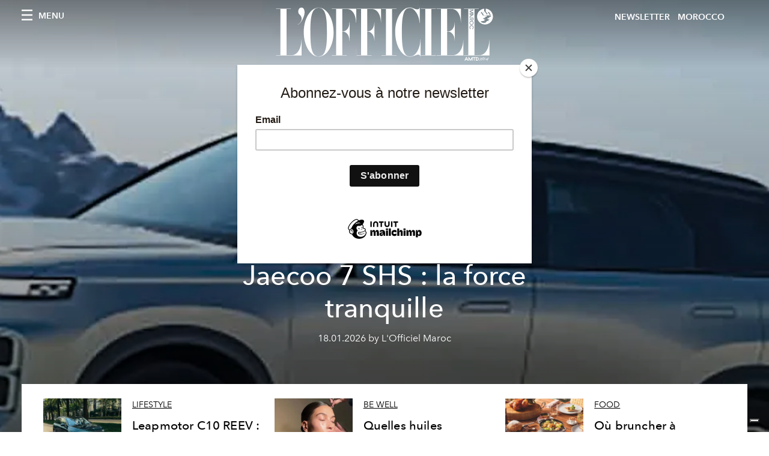

--- FILE ---
content_type: text/html; charset=utf-8
request_url: https://www.lofficielmaroc.ma/_next/data/eTMslTsPWZhK8OS6NXPpC/fr/lifestyle/jaecoo-7-shs-la-force-tranquille.json?category=lifestyle&slug=jaecoo-7-shs-la-force-tranquille
body_size: 7143
content:
{"pageProps":{"subscription":{"enabled":false,"initialData":{"recommendedArticles":[{"id":"SedUIv5XSOKhYd1tcBvXag","originalPublicationDate":"2026-01-19T00:00:00+01:00","_firstPublishedAt":"2026-01-19T14:54:48+01:00","publishedAuthorName":"L'Officiel Maroc","editorName":" L'Officiel Maroc ","slug":"jaecoo-7-shs-la-force-tranquille","title":"Jaecoo 7 SHS : la force tranquille","abstract":"<p><span style=\"font-weight: 400;\">Sur un segment o&ugrave; l&rsquo;offre se densifie sans toujours se distinguer, le JAECOO 7 SHS entend d&eacute;mocratiser l&rsquo;acc&egrave;s &agrave; l&rsquo;hybride rechargeable haute performance. Ce SUV de gabarit moyen (4,5 m), commercialis&eacute; par CFAO Mobility, injecte une bonne dose de rigueur technologique et d&rsquo;ambition dans l&rsquo;univers de l&rsquo;hybride rechargeable au Maroc.</span></p>","category":{"id":"65168170","slug":"lifestyle","title":"LIFESTYLE"},"previewImage":{"alt":null,"smartTags":["car","suv","transportation","vehicle","limo"],"title":"© JAECOO","urlBig":"https://www.datocms-assets.com/56775/1768830593-image005-1-copie.jpg?auto=format%2Ccompress&cs=srgb&fit=crop&h=800&w=2560","urlMedium":"https://www.datocms-assets.com/56775/1768830593-image005-1-copie.jpg?auto=format%2Ccompress&cs=srgb&fit=crop&h=660&w=868","urlSmall":"https://www.datocms-assets.com/56775/1768830593-image005-1-copie.jpg?auto=format%2Ccompress&cs=srgb&fit=crop&h=468&w=666"},"postCover":[{}]},{"id":"VSI6ofhVTaKeY-PcWpJYEg","originalPublicationDate":"2026-01-15T00:00:00+01:00","_firstPublishedAt":"2026-01-15T15:31:27+01:00","publishedAuthorName":" L'Officiel Maroc ","editorName":" L'Officiel Maroc ","slug":"leapmotor-c10-reev-le-meilleur-des-deux-mondes","title":"Leapmotor C10 REEV : le meilleur des deux mondes ","abstract":"<p><span style=\"font-weight: 400;\">Ce SUV &eacute;lectrique offre un rayon d&rsquo;action sup&eacute;rieur &agrave; celui d&rsquo;un hybride traditionnel gr&acirc;ce &agrave; son prolongateur d&rsquo;autonomie qui permet davantage de trajets quotidiens en tout-&eacute;lectrique. </span></p>","category":{"id":"65168170","slug":"lifestyle","title":"LIFESTYLE"},"previewImage":{"alt":null,"smartTags":["car","transportation","vehicle","bumper"],"title":null,"urlBig":"https://www.datocms-assets.com/56775/1768486597-leap_dia1_performance-339.jpg?auto=format%2Ccompress&cs=srgb&fit=crop&h=800&w=2560","urlMedium":"https://www.datocms-assets.com/56775/1768486597-leap_dia1_performance-339.jpg?auto=format%2Ccompress&cs=srgb&fit=crop&h=660&w=868","urlSmall":"https://www.datocms-assets.com/56775/1768486597-leap_dia1_performance-339.jpg?auto=format%2Ccompress&cs=srgb&fit=crop&h=468&w=666"},"postCover":[{}]},{"id":"eEr4aTKVQwmhaL1w2DuQWA","originalPublicationDate":"2026-01-15T00:00:00+01:00","_firstPublishedAt":"2026-01-15T12:47:01+01:00","publishedAuthorName":"Pauline Borgogno","editorName":"Pauline Borgogno","slug":"quelles-huiles-essentielles-choisir-pour-booster-son-immunite","title":"Quelles huiles essentielles choisir pour booster son immunité ?","abstract":"<div class=\"hero__text\">\n<p class=\"p1\"><span class=\"s1\">Quand le froid s&rsquo;installe et que la lumi&egrave;re d&eacute;cline, les huiles essentielles offrent &agrave; l&rsquo;organisme un soutien pr&eacute;cieux, &agrave; la fois protecteur, r&eacute;confortant et profond&eacute;ment vitalisant.</span></p>\n</div>","category":{"id":"66187938","slug":"be-well","title":"Be well"},"previewImage":{"alt":null,"smartTags":["body part","face","head","neck","person","adult","female","woman"],"title":null,"urlBig":"https://www.datocms-assets.com/56775/1768476934-1767692308-img_7322.webp?auto=format%2Ccompress&cs=srgb&fit=crop&h=800&w=2560","urlMedium":"https://www.datocms-assets.com/56775/1768476934-1767692308-img_7322.webp?auto=format%2Ccompress&cs=srgb&fit=crop&h=660&w=868","urlSmall":"https://www.datocms-assets.com/56775/1768476934-1767692308-img_7322.webp?auto=format%2Ccompress&cs=srgb&fit=crop&h=468&w=666"},"postCover":[{}]},{"id":"OFpBZf-8TEu6dfSkRVnyWA","originalPublicationDate":"2026-01-15T00:00:00+01:00","_firstPublishedAt":"2026-01-15T10:58:35+01:00","publishedAuthorName":"L'Officiel Maroc","editorName":" L'Officiel Maroc","slug":"ou-bruncher-a-marrakech","title":"Où bruncher à Marrakech ? ","abstract":"<p>La Grande Brasserie du Royal Mansour Marrakech r&eacute;invente le brunch dominical, autour d&rsquo;un rendez-vous gourmand, g&eacute;n&eacute;reux et raffin&eacute;, pens&eacute; par la cheffe multi-&eacute;toil&eacute;e H&eacute;l&egrave;ne Darroze.</p>","category":{"id":"65167949","slug":"food","title":"Food"},"previewImage":{"alt":null,"smartTags":["brunch","food","cup","cutlery","fork","plate","knife","bread","chair","dining table"],"title":null,"urlBig":"https://www.datocms-assets.com/56775/1768470561-design-sans-titre-30.png?auto=format%2Ccompress&cs=srgb&fit=crop&h=800&w=2560","urlMedium":"https://www.datocms-assets.com/56775/1768470561-design-sans-titre-30.png?auto=format%2Ccompress&cs=srgb&fit=crop&h=660&w=868","urlSmall":"https://www.datocms-assets.com/56775/1768470561-design-sans-titre-30.png?auto=format%2Ccompress&cs=srgb&fit=crop&h=468&w=666"},"postCover":[{}]},{"id":"KxFMzNV4TMir9sxgmOz7LA","originalPublicationDate":"2026-01-07T00:00:00+01:00","_firstPublishedAt":"2026-01-12T15:59:23+01:00","publishedAuthorName":"Zineb Ibnouzahir ","editorName":"Zineb Ibnouzahir ","slug":"safia-tazi-self-made-woman","title":"Safia Tazi : self-made woman","abstract":"<p>Inspir&eacute;e, d&eacute;termin&eacute;e, curieuse et follement&nbsp;cr&eacute;ative, Safia Tazi &eacute;volue dans le monde en ne perdant jamais de vue ses r&ecirc;ves. De la musique, &agrave; la cr&eacute;ation en passant par l&rsquo;influence, elle navigue d&rsquo;un univers &agrave; un autre et pr&eacute;sente aujourd&rsquo;hui, en exclusivit&eacute; dans les pages de&nbsp;L&rsquo;Officiel, sa nouvelle marque de&nbsp;bijoux.</p>","category":{"id":"65172516","slug":"women","title":"Femmes"},"previewImage":{"alt":null,"smartTags":["face","head","person","photography","portrait","adult","female","woman","black hair","coat"],"title":null,"urlBig":"https://www.datocms-assets.com/56775/1767799089-design-sans-titre-28.png?auto=format%2Ccompress&cs=srgb&fit=crop&h=800&w=2560","urlMedium":"https://www.datocms-assets.com/56775/1767799089-design-sans-titre-28.png?auto=format%2Ccompress&cs=srgb&fit=crop&h=660&w=868","urlSmall":"https://www.datocms-assets.com/56775/1767799089-design-sans-titre-28.png?auto=format%2Ccompress&cs=srgb&fit=crop&h=468&w=666"},"postCover":[{}]},{"id":"cQfoE5c5Rw2IhJhlAeX6Xw","originalPublicationDate":"2026-01-12T00:00:00+01:00","_firstPublishedAt":"2026-01-12T15:53:10+01:00","publishedAuthorName":"Pauline Borgogno","editorName":"Pauline Borgogno","slug":"besoin-de-vous-reconforter-voici-la-parfaite-recette-de-babka-perdue","title":"Besoin de vous réconforter ? Voici la parfaite recette de babka perdue","abstract":"<div class=\"hero__text\">\n<p>Avec ces temp&eacute;ratures glaciales, rien ne vaut mieux qu'un dessert chaud et gourmand, qui met les papilles en &eacute;veil. Voici les secrets de la babka signature du restaurant parisien<span>&nbsp;</span>Babi.</p>\n</div>","category":{"id":"65167949","slug":"food","title":"Food"},"previewImage":{"alt":null,"smartTags":["food","food presentation","plate","bread"],"title":null,"urlBig":"https://www.datocms-assets.com/56775/1768229394-design-sans-titre-29.png?auto=format%2Ccompress&cs=srgb&fit=crop&h=800&w=2560","urlMedium":"https://www.datocms-assets.com/56775/1768229394-design-sans-titre-29.png?auto=format%2Ccompress&cs=srgb&fit=crop&h=660&w=868","urlSmall":"https://www.datocms-assets.com/56775/1768229394-design-sans-titre-29.png?auto=format%2Ccompress&cs=srgb&fit=crop&h=468&w=666"},"postCover":[{}]},{"id":"WjVAn2VYTvOQS2jWNWLy3A","originalPublicationDate":"2026-01-12T00:00:00+01:00","_firstPublishedAt":"2026-01-12T15:48:09+01:00","publishedAuthorName":"Aicha Tazi ","editorName":"Aicha Tazi ","slug":"es-saadi-marrakech-et-si-on-levait-le-pied-en-ce-debut-d-annee","title":"Es Saadi Marrakech : et si on levait le pied en ce début d’année ?","abstract":"<p>Au c&oelig;ur de l&rsquo;Hivernage, le Es Saadi Marrakech signe une s&eacute;rie de retraites yoga pens&eacute;es comme des bulles d&rsquo;air frais. Loin des injonctions au bien-&ecirc;tre performatif, ces rendez-vous ponctuels invitent &agrave; se reconnecter, ralentir et respirer.</p>","category":{"id":"65317363","slug":"we-love-morocco","title":"WE LOVE MOROCCO"},"previewImage":{"alt":null,"smartTags":["adult","female","person","woman","fitness","pilates","sport","working out","bridge yoga pose","yoga"],"title":"© Es Saadi Marrakech","urlBig":"https://www.datocms-assets.com/56775/1768228823-posture-pratique-2.jpg?auto=format%2Ccompress&crop=focalpoint&cs=srgb&fit=crop&fp-x=0.63&fp-y=0.58&h=800&w=2560","urlMedium":"https://www.datocms-assets.com/56775/1768228823-posture-pratique-2.jpg?auto=format%2Ccompress&crop=focalpoint&cs=srgb&fit=crop&fp-x=0.63&fp-y=0.58&h=660&w=868","urlSmall":"https://www.datocms-assets.com/56775/1768228823-posture-pratique-2.jpg?auto=format%2Ccompress&crop=focalpoint&cs=srgb&fit=crop&fp-x=0.63&fp-y=0.58&h=468&w=666"},"postCover":[{}]},{"id":"Aiy1lqqRT2KWCGQwTdpv5g","originalPublicationDate":"2026-01-07T00:00:00+01:00","_firstPublishedAt":"2026-01-07T15:54:28+01:00","publishedAuthorName":"Pauline Borgogno","editorName":"Pauline Borgogno","slug":"kim-kardashian-transforme-aspen-en-podium-vintage","title":"Kim Kardashian transforme Aspen en podium vintage","abstract":"<div class=\"hero__text\">\n<p>&Agrave; Aspen, Kim Kardashian a fait d&rsquo;une vir&eacute;e chez Prada un manifeste de style hivernal, somptueux et controvers&eacute;.</p>\n</div>","category":{"id":"65166356","slug":"mode","title":"Mode"},"previewImage":{"alt":null,"smartTags":["adult","female","person","woman","clothing","coat","fur","male","man"],"title":"Crédits : Getty Images","urlBig":"https://www.datocms-assets.com/56775/1767797466-design-sans-titre-27.png?auto=format%2Ccompress&crop=focalpoint&cs=srgb&fit=crop&fp-x=0.5&fp-y=0.27&h=800&w=2560","urlMedium":"https://www.datocms-assets.com/56775/1767797466-design-sans-titre-27.png?auto=format%2Ccompress&crop=focalpoint&cs=srgb&fit=crop&fp-x=0.5&fp-y=0.27&h=660&w=868","urlSmall":"https://www.datocms-assets.com/56775/1767797466-design-sans-titre-27.png?auto=format%2Ccompress&crop=focalpoint&cs=srgb&fit=crop&fp-x=0.5&fp-y=0.27&h=468&w=666"},"postCover":[{}]}],"article":{"id":"SedUIv5XSOKhYd1tcBvXag","_publishedAt":"2026-01-19T14:54:48+01:00","_firstPublishedAt":"2026-01-19T14:54:48+01:00","_updatedAt":"2026-01-19T14:54:47+01:00","tags":[{"id":"ZqvEsih4TP6__q0hRKAHPQ","__typename":"TagRecord","title":"Jaecoo","slug":"jaecoo"},{"id":"TVEDeTsdSjec_0Pdjm_tlg","__typename":"TagRecord","title":"L'Officiel Auto ","slug":"l-officiel-auto"}],"slug":"jaecoo-7-shs-la-force-tranquille","title":"Jaecoo 7 SHS : la force tranquille","abstract":"<p><span style=\"font-weight: 400;\">Sur un segment o&ugrave; l&rsquo;offre se densifie sans toujours se distinguer, le JAECOO 7 SHS entend d&eacute;mocratiser l&rsquo;acc&egrave;s &agrave; l&rsquo;hybride rechargeable haute performance. Ce SUV de gabarit moyen (4,5 m), commercialis&eacute; par CFAO Mobility, injecte une bonne dose de rigueur technologique et d&rsquo;ambition dans l&rsquo;univers de l&rsquo;hybride rechargeable au Maroc.</span></p>","originalPublicationDate":"2026-01-19T00:00:00+01:00","publishedAuthorName":"L'Officiel Maroc","editorName":" L'Officiel Maroc ","category":{"id":"65168170","slug":"lifestyle","title":"LIFESTYLE"},"seo":[{"attributes":null,"content":"Jaecoo 7 SHS : la force tranquille","tag":"title"},{"attributes":{"property":"og:title","content":"Jaecoo 7 SHS : la force tranquille"},"content":null,"tag":"meta"},{"attributes":{"name":"twitter:title","content":"Jaecoo 7 SHS : la force tranquille"},"content":null,"tag":"meta"},{"attributes":{"name":"description","content":"Sur un segment où l’offre se densifie sans toujours se distinguer, le JAECOO 7 SHS entend démocratiser l’accès à l’hybride rechargeable haute performance."},"content":null,"tag":"meta"},{"attributes":{"property":"og:description","content":"Sur un segment où l’offre se densifie sans toujours se distinguer, le JAECOO 7 SHS entend démocratiser l’accès à l’hybride rechargeable haute performance."},"content":null,"tag":"meta"},{"attributes":{"name":"twitter:description","content":"Sur un segment où l’offre se densifie sans toujours se distinguer, le JAECOO 7 SHS entend démocratiser l’accès à l’hybride rechargeable haute performance."},"content":null,"tag":"meta"},{"attributes":{"property":"og:image","content":"https://www.datocms-assets.com/56775/1768830593-image005-1-copie.jpg?auto=format&fit=max&w=1200"},"content":null,"tag":"meta"},{"attributes":{"property":"og:image:width","content":"1178"},"content":null,"tag":"meta"},{"attributes":{"property":"og:image:height","content":"599"},"content":null,"tag":"meta"},{"attributes":{"name":"twitter:image","content":"https://www.datocms-assets.com/56775/1768830593-image005-1-copie.jpg?auto=format&fit=max&w=1200"},"content":null,"tag":"meta"},{"attributes":{"property":"og:locale","content":"fr"},"content":null,"tag":"meta"},{"attributes":{"property":"og:type","content":"article"},"content":null,"tag":"meta"},{"attributes":{"property":"article:modified_time","content":"2026-01-19T13:54:47Z"},"content":null,"tag":"meta"},{"attributes":{"name":"twitter:card","content":"summary"},"content":null,"tag":"meta"}],"postCover":[{"id":"NX6NamCMSJiFmd_YyKZ7bg","__typename":"CoverImageRecord","coverImage":{"alt":null,"smartTags":["car","suv","transportation","vehicle","limo"],"title":"© JAECOO","height":599,"width":1178,"url":"https://www.datocms-assets.com/56775/1768830593-image005-1-copie.jpg?auto=format%2Ccompress&cs=srgb","blurUpThumb":"[data-uri]"}}],"postBlocks":[{"id":"aZilnmBwT4-zCyU_uQEWcA","__typename":"TextAreaRecord","content":"<p style=\"text-align: justify;\"><span style=\"font-weight: 400;\">Muscl&eacute; mais mesur&eacute;, le Jaecoo 7 SHS s&rsquo;inscrit dans une veine statutaire, avec sa calandre invers&eacute;e, ses optiques &agrave; double &eacute;tage et sa signature lumineuse arri&egrave;re en pixels. L&rsquo;habitacle, quant &agrave; lui, mise sur une planche de bord horizontale, un combin&eacute; 100 % digital, des inserts satin&eacute;s et une sellerie bien pr&eacute;sent&eacute;e. Pas de surcharge ni de fioritures.</span></p>\n<p style=\"text-align: justify;\"><span style=\"font-weight: 400;\">C&ocirc;t&eacute; m&eacute;canique, le 7 SHS repose sur une plateforme baptis&eacute;e Super Hybrid System, articul&eacute;e autour d&rsquo;un moteur 1.5L turbo essence (142 ch) associ&eacute; &agrave; deux blocs &eacute;lectriques, pour un cumul de 346 ch et 525 Nm de couple. La gestion &eacute;nerg&eacute;tique se module selon trois sch&eacute;mas : &eacute;lectrique pur (90 km WLTP), hybride s&eacute;rie ou parall&egrave;le. R&eacute;sultat : un usage urbain silencieux, une relance franche sur route et une autonomie combin&eacute;e annonc&eacute;e de 1 300 km. Cerise sur le g&acirc;teau : batterie charg&eacute;e &agrave; 100 %, le Jaecoo 7 SHS ne consomme que 1.1 l/100 km. De quoi imaginer de sacr&eacute;es &eacute;conomies.</span></p>\n<p style=\"text-align: justify;\"><span style=\"font-weight: 400;\">La batterie Blade LFP (18,3 kWh), r&eacute;put&eacute;e pour sa stabilit&eacute; thermique, permet une recharge rapide en AC ou DC, avec un temps de charge complet sous la barre des 3 heures sur borne d&eacute;di&eacute;e. L&rsquo;ensemble repose sur une transmission DHT &agrave; trois rapports &eacute;lectroniques.</span></p>"},{"id":"JIYLE4SZTCCbtC-oSWGrfA","__typename":"AdaptiveGalleryRecord","caption":"© Jaecoo","images":[{"alt":null,"smartTags":["car","transportation","vehicle","electronics","computer","screen"],"title":null,"height":756,"width":1134,"url":"https://www.datocms-assets.com/56775/1768830750-5-6.jpg?auto=format%2Ccompress&cs=srgb","blurUpThumb":"[data-uri]"},{"alt":null,"smartTags":["transportation","vehicle","car","car - interior","car seat"],"title":null,"height":687,"width":1044,"url":"https://www.datocms-assets.com/56775/1768830750-image001-4-1.jpg?auto=format%2Ccompress&cs=srgb","blurUpThumb":"[data-uri]"},{"alt":null,"smartTags":["car","transportation","vehicle","car trunk"],"title":null,"height":756,"width":1134,"url":"https://www.datocms-assets.com/56775/1768830750-j7phev-01.jpg?auto=format%2Ccompress&cs=srgb","blurUpThumb":"[data-uri]"},{"alt":null,"smartTags":["grille","car","transportation","vehicle"],"title":null,"height":4500,"width":8000,"url":"https://www.datocms-assets.com/56775/1768830750-.jpg?auto=format%2Ccompress&cs=srgb","blurUpThumb":"[data-uri]"}]},{"id":"V_aNMREiQfqgRMDzwzAo6g","__typename":"HighlightedtextRecord","content":"<p><span><b>Equipement premium</b></span></p>"},{"id":"MnyxXAeTSEmz5CsexGNnKA","__typename":"TextAreaRecord","content":"<p style=\"text-align: justify;\"><span style=\"font-weight: 400;\">S&eacute;curit&eacute; et assistance sont au c&oelig;ur du dispositif. Le 7 SHS revendique 5 &eacute;toiles Euro NCAP, et embarque 20 syst&egrave;mes ADAS de derni&egrave;re g&eacute;n&eacute;ration : conduite semi-autonome de niveau 2, freinage d&rsquo;urgence, d&eacute;tection pi&eacute;tons/v&eacute;hicules, maintien actif dans la voie, r&eacute;gulateur adaptatif, cam&eacute;ras panoramiques 540&deg;...</span></p>\n<p style=\"text-align: justify;\"><span style=\"font-weight: 400;\">&Agrave; bord, l&rsquo;&eacute;quipement est premium d&egrave;s l&rsquo;entr&eacute;e de gamme, sans surco&ucirc;t pour acc&eacute;der aux fonctionnalit&eacute;s majeures. Ce niveau de dotation s&rsquo;accompagne d&rsquo;une garantie constructeur de 7 ans ou 200 000 kilom&egrave;tres. Qui dit mieux ?</span></p>"},{"id":"Ty1iZs0jRzS7LrmyGPrfeA","__typename":"AdaptiveGalleryRecord","caption":"© Jaecoo","images":[{"alt":null,"smartTags":["car","transportation","vehicle"],"title":null,"height":945,"width":1417,"url":"https://www.datocms-assets.com/56775/1768830832-0y3a2862.jpg?auto=format%2Ccompress&cs=srgb","blurUpThumb":"[data-uri]"},{"alt":null,"smartTags":["machine","wheel","alloy wheel","car","car wheel","spoke","tire","transportation","vehicle"],"title":null,"height":4500,"width":8000,"url":"https://www.datocms-assets.com/56775/1768830832-.jpg?auto=format%2Ccompress&cs=srgb","blurUpThumb":"[data-uri]"}]},{"id":"D0aZuinfSper5BzHvsfiWw","__typename":"TextAreaRecord","content":"<p><em>A partir de 359 000 DH.</em></p>"},{"id":"G8T9xLrATuiGRKDU9wdHZw","__typename":"TextAreaRecord","content":"<table cellspacing=\"0\" cellpadding=\"0\">\n<tbody>\n<tr>\n<td valign=\"middle\">\n<p><span><b>Energie</b></span><span><b>&nbsp; &nbsp; &nbsp; &nbsp; &nbsp; &nbsp; &nbsp; &nbsp; &nbsp; &nbsp; &nbsp; &nbsp; &nbsp; &nbsp;&nbsp;</b></span><span>Essence et &eacute;lectrique</span></p>\n<p><span><b></b></span></p>\n</td>\n</tr>\n<tr>\n<td valign=\"middle\">\n<p><span><b>Puissance moteur</b></span><span><b> &nbsp; &nbsp; &nbsp; &nbsp;&nbsp;</b></span><span>346&nbsp;ch</span></p>\n</td>\n</tr>\n<tr>\n<td valign=\"middle\">\n<p><span><b>Cat&eacute;gorie fiscale</b></span><span><b>&nbsp;&nbsp; &nbsp; &nbsp; &nbsp;&nbsp;</b></span><span>11&nbsp;CV</span></p>\n</td>\n</tr>\n<tr>\n<td valign=\"middle\">\n<p><span><b>Dimensions (L/l/h)</b></span><span><b>&nbsp;&nbsp; &nbsp; &nbsp;&nbsp;</b></span><span>4,50&nbsp;/ 1,88&nbsp;/ 1,67</span></p>\n<p><span><b></b></span></p>\n</td>\n</tr>\n<tr>\n<td valign=\"middle\">\n<p><span><b>Volume du coffre</b></span><span><b>&nbsp; &nbsp; &nbsp; &nbsp; &nbsp;&nbsp;</b></span><span>426&nbsp;litres</span></p>\n</td>\n</tr>\n<tr>\n<td valign=\"middle\">\n<p><span><b>Autonomie&nbsp;</b></span><span><b>&nbsp;&nbsp; &nbsp; &nbsp; &nbsp; &nbsp; &nbsp; &nbsp; &nbsp; &nbsp; &nbsp;&nbsp;</b></span><span>1&nbsp;300&nbsp;km</span></p>\n</td>\n</tr>\n</tbody>\n</table>"}],"relatedPosts":[]},"magazines":[]}},"__lang":"fr","__namespaces":{"common":{"variable-example":"Using a variable {{count}}","article--written-by-label":"by","mainNav--categories-label":"Categories","mainNav--follow-label":"SUIVEZ-NOUS","mainNav--search-label":"Rechercher","footer--subscription-label":"Magazines","footer--about-label":"À Propos","footer--contacts-label":"Contact","footer--newsletter-title":"Newsletter","footer--newsletter-name":"Nom","footer--newsletter-error-message":"Champ obligatoire","footer--newsletter-surname":"Prénom","footer--newsletter-email":"Email","footer--newsletter-tos-acceptance-placeholder":"Acceptation des conditions de service","footer--newsletter-tos-acceptance":"Accepter les conditions de service","footer--newsletter-tos-text":"J'autorise par la présente le traitement de mes données personnelles aux fins de la ","footer--newsletter-subscribing":"Abonnement","footer--newsletter-subscribed":"Abonnée","footer--newsletter-subscribed-correctly":"Vous vous êtes correctement abonné à notre newsletter","footer--newsletter-subscribe":"S'abonner","article--related-articles-label":"Articles associés","article--related-recommended-articles-label":"Recommandé pour vous","search--found-label":"trouvé","search--results-label":"résultats","search--seo-title-no-query":"Page de résultats de recherche","search--seo-title-with-query":"Résultats de recherche pour:","search--pretitle-label":"RÉSULTATS DE LA RECHERCHE POU","search--page-label":"Page"}}},"__N_SSG":true}

--- FILE ---
content_type: text/html; charset=utf-8
request_url: https://www.lofficielmaroc.ma/_next/data/eTMslTsPWZhK8OS6NXPpC/fr/lifestyle/leapmotor-c10-reev-le-meilleur-des-deux-mondes.json?category=lifestyle&slug=leapmotor-c10-reev-le-meilleur-des-deux-mondes
body_size: 6926
content:
{"pageProps":{"subscription":{"enabled":false,"initialData":{"recommendedArticles":[{"id":"SedUIv5XSOKhYd1tcBvXag","originalPublicationDate":"2026-01-19T00:00:00+01:00","_firstPublishedAt":"2026-01-19T14:54:48+01:00","publishedAuthorName":"L'Officiel Maroc","editorName":" L'Officiel Maroc ","slug":"jaecoo-7-shs-la-force-tranquille","title":"Jaecoo 7 SHS : la force tranquille","abstract":"<p><span style=\"font-weight: 400;\">Sur un segment o&ugrave; l&rsquo;offre se densifie sans toujours se distinguer, le JAECOO 7 SHS entend d&eacute;mocratiser l&rsquo;acc&egrave;s &agrave; l&rsquo;hybride rechargeable haute performance. Ce SUV de gabarit moyen (4,5 m), commercialis&eacute; par CFAO Mobility, injecte une bonne dose de rigueur technologique et d&rsquo;ambition dans l&rsquo;univers de l&rsquo;hybride rechargeable au Maroc.</span></p>","category":{"id":"65168170","slug":"lifestyle","title":"LIFESTYLE"},"previewImage":{"alt":null,"smartTags":["car","suv","transportation","vehicle","limo"],"title":"© JAECOO","urlBig":"https://www.datocms-assets.com/56775/1768830593-image005-1-copie.jpg?auto=format%2Ccompress&cs=srgb&fit=crop&h=800&w=2560","urlMedium":"https://www.datocms-assets.com/56775/1768830593-image005-1-copie.jpg?auto=format%2Ccompress&cs=srgb&fit=crop&h=660&w=868","urlSmall":"https://www.datocms-assets.com/56775/1768830593-image005-1-copie.jpg?auto=format%2Ccompress&cs=srgb&fit=crop&h=468&w=666"},"postCover":[{}]},{"id":"VSI6ofhVTaKeY-PcWpJYEg","originalPublicationDate":"2026-01-15T00:00:00+01:00","_firstPublishedAt":"2026-01-15T15:31:27+01:00","publishedAuthorName":" L'Officiel Maroc ","editorName":" L'Officiel Maroc ","slug":"leapmotor-c10-reev-le-meilleur-des-deux-mondes","title":"Leapmotor C10 REEV : le meilleur des deux mondes ","abstract":"<p><span style=\"font-weight: 400;\">Ce SUV &eacute;lectrique offre un rayon d&rsquo;action sup&eacute;rieur &agrave; celui d&rsquo;un hybride traditionnel gr&acirc;ce &agrave; son prolongateur d&rsquo;autonomie qui permet davantage de trajets quotidiens en tout-&eacute;lectrique. </span></p>","category":{"id":"65168170","slug":"lifestyle","title":"LIFESTYLE"},"previewImage":{"alt":null,"smartTags":["car","transportation","vehicle","bumper"],"title":null,"urlBig":"https://www.datocms-assets.com/56775/1768486597-leap_dia1_performance-339.jpg?auto=format%2Ccompress&cs=srgb&fit=crop&h=800&w=2560","urlMedium":"https://www.datocms-assets.com/56775/1768486597-leap_dia1_performance-339.jpg?auto=format%2Ccompress&cs=srgb&fit=crop&h=660&w=868","urlSmall":"https://www.datocms-assets.com/56775/1768486597-leap_dia1_performance-339.jpg?auto=format%2Ccompress&cs=srgb&fit=crop&h=468&w=666"},"postCover":[{}]},{"id":"eEr4aTKVQwmhaL1w2DuQWA","originalPublicationDate":"2026-01-15T00:00:00+01:00","_firstPublishedAt":"2026-01-15T12:47:01+01:00","publishedAuthorName":"Pauline Borgogno","editorName":"Pauline Borgogno","slug":"quelles-huiles-essentielles-choisir-pour-booster-son-immunite","title":"Quelles huiles essentielles choisir pour booster son immunité ?","abstract":"<div class=\"hero__text\">\n<p class=\"p1\"><span class=\"s1\">Quand le froid s&rsquo;installe et que la lumi&egrave;re d&eacute;cline, les huiles essentielles offrent &agrave; l&rsquo;organisme un soutien pr&eacute;cieux, &agrave; la fois protecteur, r&eacute;confortant et profond&eacute;ment vitalisant.</span></p>\n</div>","category":{"id":"66187938","slug":"be-well","title":"Be well"},"previewImage":{"alt":null,"smartTags":["body part","face","head","neck","person","adult","female","woman"],"title":null,"urlBig":"https://www.datocms-assets.com/56775/1768476934-1767692308-img_7322.webp?auto=format%2Ccompress&cs=srgb&fit=crop&h=800&w=2560","urlMedium":"https://www.datocms-assets.com/56775/1768476934-1767692308-img_7322.webp?auto=format%2Ccompress&cs=srgb&fit=crop&h=660&w=868","urlSmall":"https://www.datocms-assets.com/56775/1768476934-1767692308-img_7322.webp?auto=format%2Ccompress&cs=srgb&fit=crop&h=468&w=666"},"postCover":[{}]},{"id":"OFpBZf-8TEu6dfSkRVnyWA","originalPublicationDate":"2026-01-15T00:00:00+01:00","_firstPublishedAt":"2026-01-15T10:58:35+01:00","publishedAuthorName":"L'Officiel Maroc","editorName":" L'Officiel Maroc","slug":"ou-bruncher-a-marrakech","title":"Où bruncher à Marrakech ? ","abstract":"<p>La Grande Brasserie du Royal Mansour Marrakech r&eacute;invente le brunch dominical, autour d&rsquo;un rendez-vous gourmand, g&eacute;n&eacute;reux et raffin&eacute;, pens&eacute; par la cheffe multi-&eacute;toil&eacute;e H&eacute;l&egrave;ne Darroze.</p>","category":{"id":"65167949","slug":"food","title":"Food"},"previewImage":{"alt":null,"smartTags":["brunch","food","cup","cutlery","fork","plate","knife","bread","chair","dining table"],"title":null,"urlBig":"https://www.datocms-assets.com/56775/1768470561-design-sans-titre-30.png?auto=format%2Ccompress&cs=srgb&fit=crop&h=800&w=2560","urlMedium":"https://www.datocms-assets.com/56775/1768470561-design-sans-titre-30.png?auto=format%2Ccompress&cs=srgb&fit=crop&h=660&w=868","urlSmall":"https://www.datocms-assets.com/56775/1768470561-design-sans-titre-30.png?auto=format%2Ccompress&cs=srgb&fit=crop&h=468&w=666"},"postCover":[{}]},{"id":"KxFMzNV4TMir9sxgmOz7LA","originalPublicationDate":"2026-01-07T00:00:00+01:00","_firstPublishedAt":"2026-01-12T15:59:23+01:00","publishedAuthorName":"Zineb Ibnouzahir ","editorName":"Zineb Ibnouzahir ","slug":"safia-tazi-self-made-woman","title":"Safia Tazi : self-made woman","abstract":"<p>Inspir&eacute;e, d&eacute;termin&eacute;e, curieuse et follement&nbsp;cr&eacute;ative, Safia Tazi &eacute;volue dans le monde en ne perdant jamais de vue ses r&ecirc;ves. De la musique, &agrave; la cr&eacute;ation en passant par l&rsquo;influence, elle navigue d&rsquo;un univers &agrave; un autre et pr&eacute;sente aujourd&rsquo;hui, en exclusivit&eacute; dans les pages de&nbsp;L&rsquo;Officiel, sa nouvelle marque de&nbsp;bijoux.</p>","category":{"id":"65172516","slug":"women","title":"Femmes"},"previewImage":{"alt":null,"smartTags":["face","head","person","photography","portrait","adult","female","woman","black hair","coat"],"title":null,"urlBig":"https://www.datocms-assets.com/56775/1767799089-design-sans-titre-28.png?auto=format%2Ccompress&cs=srgb&fit=crop&h=800&w=2560","urlMedium":"https://www.datocms-assets.com/56775/1767799089-design-sans-titre-28.png?auto=format%2Ccompress&cs=srgb&fit=crop&h=660&w=868","urlSmall":"https://www.datocms-assets.com/56775/1767799089-design-sans-titre-28.png?auto=format%2Ccompress&cs=srgb&fit=crop&h=468&w=666"},"postCover":[{}]},{"id":"cQfoE5c5Rw2IhJhlAeX6Xw","originalPublicationDate":"2026-01-12T00:00:00+01:00","_firstPublishedAt":"2026-01-12T15:53:10+01:00","publishedAuthorName":"Pauline Borgogno","editorName":"Pauline Borgogno","slug":"besoin-de-vous-reconforter-voici-la-parfaite-recette-de-babka-perdue","title":"Besoin de vous réconforter ? Voici la parfaite recette de babka perdue","abstract":"<div class=\"hero__text\">\n<p>Avec ces temp&eacute;ratures glaciales, rien ne vaut mieux qu'un dessert chaud et gourmand, qui met les papilles en &eacute;veil. Voici les secrets de la babka signature du restaurant parisien<span>&nbsp;</span>Babi.</p>\n</div>","category":{"id":"65167949","slug":"food","title":"Food"},"previewImage":{"alt":null,"smartTags":["food","food presentation","plate","bread"],"title":null,"urlBig":"https://www.datocms-assets.com/56775/1768229394-design-sans-titre-29.png?auto=format%2Ccompress&cs=srgb&fit=crop&h=800&w=2560","urlMedium":"https://www.datocms-assets.com/56775/1768229394-design-sans-titre-29.png?auto=format%2Ccompress&cs=srgb&fit=crop&h=660&w=868","urlSmall":"https://www.datocms-assets.com/56775/1768229394-design-sans-titre-29.png?auto=format%2Ccompress&cs=srgb&fit=crop&h=468&w=666"},"postCover":[{}]},{"id":"WjVAn2VYTvOQS2jWNWLy3A","originalPublicationDate":"2026-01-12T00:00:00+01:00","_firstPublishedAt":"2026-01-12T15:48:09+01:00","publishedAuthorName":"Aicha Tazi ","editorName":"Aicha Tazi ","slug":"es-saadi-marrakech-et-si-on-levait-le-pied-en-ce-debut-d-annee","title":"Es Saadi Marrakech : et si on levait le pied en ce début d’année ?","abstract":"<p>Au c&oelig;ur de l&rsquo;Hivernage, le Es Saadi Marrakech signe une s&eacute;rie de retraites yoga pens&eacute;es comme des bulles d&rsquo;air frais. Loin des injonctions au bien-&ecirc;tre performatif, ces rendez-vous ponctuels invitent &agrave; se reconnecter, ralentir et respirer.</p>","category":{"id":"65317363","slug":"we-love-morocco","title":"WE LOVE MOROCCO"},"previewImage":{"alt":null,"smartTags":["adult","female","person","woman","fitness","pilates","sport","working out","bridge yoga pose","yoga"],"title":"© Es Saadi Marrakech","urlBig":"https://www.datocms-assets.com/56775/1768228823-posture-pratique-2.jpg?auto=format%2Ccompress&crop=focalpoint&cs=srgb&fit=crop&fp-x=0.63&fp-y=0.58&h=800&w=2560","urlMedium":"https://www.datocms-assets.com/56775/1768228823-posture-pratique-2.jpg?auto=format%2Ccompress&crop=focalpoint&cs=srgb&fit=crop&fp-x=0.63&fp-y=0.58&h=660&w=868","urlSmall":"https://www.datocms-assets.com/56775/1768228823-posture-pratique-2.jpg?auto=format%2Ccompress&crop=focalpoint&cs=srgb&fit=crop&fp-x=0.63&fp-y=0.58&h=468&w=666"},"postCover":[{}]},{"id":"Aiy1lqqRT2KWCGQwTdpv5g","originalPublicationDate":"2026-01-07T00:00:00+01:00","_firstPublishedAt":"2026-01-07T15:54:28+01:00","publishedAuthorName":"Pauline Borgogno","editorName":"Pauline Borgogno","slug":"kim-kardashian-transforme-aspen-en-podium-vintage","title":"Kim Kardashian transforme Aspen en podium vintage","abstract":"<div class=\"hero__text\">\n<p>&Agrave; Aspen, Kim Kardashian a fait d&rsquo;une vir&eacute;e chez Prada un manifeste de style hivernal, somptueux et controvers&eacute;.</p>\n</div>","category":{"id":"65166356","slug":"mode","title":"Mode"},"previewImage":{"alt":null,"smartTags":["adult","female","person","woman","clothing","coat","fur","male","man"],"title":"Crédits : Getty Images","urlBig":"https://www.datocms-assets.com/56775/1767797466-design-sans-titre-27.png?auto=format%2Ccompress&crop=focalpoint&cs=srgb&fit=crop&fp-x=0.5&fp-y=0.27&h=800&w=2560","urlMedium":"https://www.datocms-assets.com/56775/1767797466-design-sans-titre-27.png?auto=format%2Ccompress&crop=focalpoint&cs=srgb&fit=crop&fp-x=0.5&fp-y=0.27&h=660&w=868","urlSmall":"https://www.datocms-assets.com/56775/1767797466-design-sans-titre-27.png?auto=format%2Ccompress&crop=focalpoint&cs=srgb&fit=crop&fp-x=0.5&fp-y=0.27&h=468&w=666"},"postCover":[{}]}],"article":{"id":"VSI6ofhVTaKeY-PcWpJYEg","_publishedAt":"2026-01-15T15:31:27+01:00","_firstPublishedAt":"2026-01-15T15:31:27+01:00","_updatedAt":"2026-01-15T15:31:01+01:00","tags":[],"slug":"leapmotor-c10-reev-le-meilleur-des-deux-mondes","title":"Leapmotor C10 REEV : le meilleur des deux mondes ","abstract":"<p><span style=\"font-weight: 400;\">Ce SUV &eacute;lectrique offre un rayon d&rsquo;action sup&eacute;rieur &agrave; celui d&rsquo;un hybride traditionnel gr&acirc;ce &agrave; son prolongateur d&rsquo;autonomie qui permet davantage de trajets quotidiens en tout-&eacute;lectrique. </span></p>","originalPublicationDate":"2026-01-15T00:00:00+01:00","publishedAuthorName":" L'Officiel Maroc ","editorName":" L'Officiel Maroc ","category":{"id":"65168170","slug":"lifestyle","title":"LIFESTYLE"},"seo":[{"attributes":null,"content":"Leapmotor C10 REEV : le meilleur des deux mondes ","tag":"title"},{"attributes":{"property":"og:title","content":"Leapmotor C10 REEV : le meilleur des deux mondes "},"content":null,"tag":"meta"},{"attributes":{"name":"twitter:title","content":"Leapmotor C10 REEV : le meilleur des deux mondes "},"content":null,"tag":"meta"},{"attributes":{"name":"description","content":"Ce SUV électrique offre un rayon d’action supérieur à celui d’un hybride traditionnel grâce à son prolongateur d’autonomie."},"content":null,"tag":"meta"},{"attributes":{"property":"og:description","content":"Ce SUV électrique offre un rayon d’action supérieur à celui d’un hybride traditionnel grâce à son prolongateur d’autonomie."},"content":null,"tag":"meta"},{"attributes":{"name":"twitter:description","content":"Ce SUV électrique offre un rayon d’action supérieur à celui d’un hybride traditionnel grâce à son prolongateur d’autonomie."},"content":null,"tag":"meta"},{"attributes":{"property":"og:image","content":"https://www.datocms-assets.com/56775/1768486597-leap_dia1_performance-339.jpg?auto=format&fit=max&w=1200"},"content":null,"tag":"meta"},{"attributes":{"property":"og:image:width","content":"850"},"content":null,"tag":"meta"},{"attributes":{"property":"og:image:height","content":"567"},"content":null,"tag":"meta"},{"attributes":{"name":"twitter:image","content":"https://www.datocms-assets.com/56775/1768486597-leap_dia1_performance-339.jpg?auto=format&fit=max&w=1200"},"content":null,"tag":"meta"},{"attributes":{"property":"og:locale","content":"fr"},"content":null,"tag":"meta"},{"attributes":{"property":"og:type","content":"article"},"content":null,"tag":"meta"},{"attributes":{"property":"article:modified_time","content":"2026-01-15T14:31:01Z"},"content":null,"tag":"meta"},{"attributes":{"name":"twitter:card","content":"summary"},"content":null,"tag":"meta"}],"postCover":[{"id":"TrW4th-kRh6v5Zjere7Dbw","__typename":"CoverImageRecord","coverImage":{"alt":null,"smartTags":["car","transportation","vehicle","bumper"],"title":null,"height":567,"width":850,"url":"https://www.datocms-assets.com/56775/1768486597-leap_dia1_performance-339.jpg?auto=format%2Ccompress&cs=srgb","blurUpThumb":"[data-uri]"}}],"postBlocks":[{"id":"IdpSMocaRxGDKhVDj0Qu1g","__typename":"TextAreaRecord","content":"<p style=\"text-align: justify;\"><span style=\"font-weight: 400;\">Au c&oelig;ur du D SUV familiale C10, une promesse technologique : la r&eacute;volution REEV avec prolongateur d&rsquo;autonomie. Ce syst&egrave;me repose sur un moteur essence quatre cylindres 1.5 L de 50 kW qui fait office de g&eacute;n&eacute;rateur quand la batterie est d&eacute;charg&eacute;e.&nbsp;</span></p>\n<p style=\"text-align: justify;\"><span style=\"font-weight: 400;\">Contrairement aux hybrides traditionnels, le C10 REEV est constamment entra&icirc;n&eacute; par le seul moteur &eacute;lectrique, le moteur thermique servant uniquement &agrave; recharger la batterie, sans jamais entra&icirc;ner les roues. R&eacute;sultat : une exp&eacute;rience de conduite 100% &eacute;lectrique, permettant de parcourir un rayon d&rsquo;action proche des 1000 km sans escale.&nbsp;</span></p>\n<p style=\"text-align: justify;\"><span style=\"font-weight: 400;\">Imposant, ce SUV familial &agrave; la silhouette &eacute;lanc&eacute;e, long de 4,74 m&egrave;tres pour un empattement de 2,82 m, affiche une habitabilit&eacute; g&eacute;n&eacute;reuse et un design &eacute;pur&eacute;.</span></p>\n<p style=\"text-align: justify;\"><span style=\"font-weight: 400;\">Disponible en deux finitions &ndash; Style et Design &ndash; il offre un niveau d&rsquo;&eacute;quipements &eacute;lev&eacute;, adapt&eacute; aux attentes d&rsquo;une client&egrave;le &agrave; la recherche de polyvalence et de technologie embarqu&eacute;e.</span></p>"},{"id":"ImzyuPPBQymu0N8oTwgwhQ","__typename":"AdaptiveGalleryRecord","caption":"","images":[{"alt":null,"smartTags":["transportation","vehicle","chair","furniture","car","car - interior","person"],"title":null,"height":638,"width":850,"url":"https://www.datocms-assets.com/56775/1768487310-b0007646_tiff-copie.jpg?auto=format%2Ccompress&cs=srgb","blurUpThumb":"[data-uri]"},{"alt":null,"smartTags":["cushion","home decor","city","chair","furniture","transportation","vehicle","urban"],"title":null,"height":638,"width":850,"url":"https://www.datocms-assets.com/56775/1768487310-b0007679_tiff-copie.jpg?auto=format%2Ccompress&cs=srgb","blurUpThumb":"[data-uri]"}]},{"id":"Skcn3eVYQcG_d-93wHXiow","__typename":"HighlightedtextRecord","content":"<p><b>Finitions soign&eacute;es</b></p>"},{"id":"MEbwSCqgQOaKEQ7UK-an8g","__typename":"TextAreaRecord","content":"<p style=\"text-align: justify;\"><span>Apr&egrave;s avoir effleur&eacute; le r&eacute;troviseur ext&eacute;rieur conducteur avec une carte, la porte se d&eacute;verrouille pour acc&eacute;der &agrave; l&rsquo;int&eacute;rieur. Ici pas de bouton de d&eacute;marrage, il suffit d&rsquo;installer cette m&ecirc;me carte sur un emplacement d&eacute;di&eacute; pour d&eacute;marrer la voiture.&nbsp;</span></p>\n<p style=\"text-align: justify;\"><span>L&rsquo;habitacle se veut r&eacute;solument &eacute;pur&eacute; et moderne, avec un &eacute;cran tactile central de 14,6 pouces,&nbsp;un tableau de bord num&eacute;rique de 10,25 pouces. Et pour assurer son statut de premium, la finition est soign&eacute;e, les mat&eacute;riaux de bonne facture et les assemblages s&eacute;rieux.&nbsp;</span></p>\n<p style=\"text-align: justify;\"><span>&agrave; l&rsquo;arri&egrave;re, le C10 offre de l&rsquo;espace &agrave; ses passagers avec une banquette taill&eacute;e pour trois occupants, alors que le coffre propose une contenance de 400 litres.&nbsp;</span></p>\n<p style=\"text-align: justify;\"><span>La version&nbsp;Design, plus haut de gamme, ajoute notamment des&nbsp;si&egrave;ges chauffants et ventil&eacute;s, et un volant chauffant, un &eacute;clairage d&rsquo;ambiance rythmique et des jantes 20 pouces.</span></p>\n<p style=\"text-align: justify;\"><span>Les deux versions proposent un toit panoramique &eacute;lectrique et une&nbsp;palette compl&egrave;te d&rsquo;aides &agrave; la conduite,&nbsp;allant du&nbsp;freinage d&rsquo;urgence autonome&nbsp;&agrave; la&nbsp;d&eacute;tection des angles morts&nbsp;qui fait partie du syst&egrave;me de&nbsp;conduite semi-autonome de niveau 2.</span></p>\n<p style=\"text-align: justify;\"><span>Sans &ecirc;tre sportif vu son poids important, le C10 se montre suffisamment pr&eacute;cis et rigoureux pour garder un bon rythme et son amortissement encaisse correctement les grosses d&eacute;formations quand le rev&ecirc;tement se d&eacute;grade. En ville, le SUV profite de ses multiples cam&eacute;ras pour faciliter la vie de son conducteur. Sur autoroute, le bloc thermique reste bien insonoris&eacute;.&nbsp;C&ocirc;t&eacute; performances, le C10 REEV affiche une&nbsp;autonomie combin&eacute;e de 974 km&nbsp;(WLTP), dont&nbsp;145 km en 100 % &eacute;lectrique. Equip&eacute; d&rsquo;une&nbsp;batterie de 28,4 kWh, associ&eacute;e &agrave; un moteur thermique 1.5&thinsp;l, sa&nbsp;consommation moyenne combin&eacute;e&nbsp;est annonc&eacute;e &agrave;&nbsp;0,4 L/100 km&nbsp;pour des&nbsp;&eacute;missions de CO₂ de 10 g/km.</span></p>\n<p style=\"text-align: justify;\"><span>La recharge de 30 % &agrave; 80 % s&rsquo;effectue en seulement 18 minutes sur une borne rapide en courant continu (DC) de 65 kW, contre environ 3 heures sur une borne en courant alternatif (AC) de<br />6,6 kW.&nbsp;</span></p>\n<p style=\"text-align: justify;\"><span>A noter que le C10 REEV b&eacute;n&eacute;ficie&nbsp;&nbsp;d&rsquo;une garantie de 6 ans ou 200 000 km ainsi qu&rsquo;un plan d&rsquo;entretien de 100 000 km. La marque propose par ailleurs un cr&eacute;dit gratuit et la possibilit&eacute; de reprise de son v&eacute;hicule.</span></p>"},{"id":"QZxYB4g4S2qm0cT-gLzBRA","__typename":"TextAreaRecord","content":"<p><em>A partir de 335 000 DH</em></p>"},{"id":"UY9vfxrSROSWWCNMCBdQxA","__typename":"TextAreaRecord","content":"<table cellspacing=\"0\" cellpadding=\"0\">\n<tbody>\n<tr>\n<td valign=\"middle\">\n<p><span><b>Energie</b></span><span><b>&nbsp; &nbsp; &nbsp; &nbsp; &nbsp; &nbsp; &nbsp; &nbsp; &nbsp; &nbsp; &nbsp; &nbsp; &nbsp; &nbsp; &nbsp; &nbsp; &nbsp; &nbsp; &nbsp;&nbsp;</b></span><span>Essence-&eacute;lectrique</span></p>\n</td>\n</tr>\n<tr>\n<td valign=\"middle\">\n<p><span><b>Puissance moteur</b></span><span><b> &nbsp; &nbsp; &nbsp; &nbsp; &nbsp; &nbsp; &nbsp; &nbsp; &nbsp;&nbsp;</b></span><span>215</span><span><b>&nbsp;</b></span><span>ch</span></p>\n</td>\n</tr>\n<tr>\n<td valign=\"middle\">\n<p><span><b>Cat&eacute;gorie fiscale</b></span><span><b>&nbsp;&nbsp; &nbsp; &nbsp; &nbsp; &nbsp; &nbsp; &nbsp; &nbsp; &nbsp;&nbsp;</b></span><span>12 CV</span></p>\n</td>\n</tr>\n<tr>\n<td valign=\"middle\">\n<p><span><b>Dimensions (L/l/h)</b></span><span><b>&nbsp;&nbsp; &nbsp; &nbsp; &nbsp; &nbsp; &nbsp; &nbsp; &nbsp;&nbsp;</b></span><span>4,74 / 1,90 / 1,68</span></p>\n</td>\n</tr>\n<tr>\n<td valign=\"middle\">\n<p><span><b>Volume du coffre</b></span><span><b>&nbsp; &nbsp; &nbsp; &nbsp; &nbsp; &nbsp; &nbsp; &nbsp; &nbsp; &nbsp;&nbsp;</b></span><span>400 litres</span></p>\n<p><span><b></b></span></p>\n</td>\n</tr>\n<tr>\n<td valign=\"middle\">\n<p><span><b>Autonomie&nbsp;</b></span><span><b>&nbsp;&nbsp; &nbsp; &nbsp; &nbsp; &nbsp; &nbsp; &nbsp; &nbsp; &nbsp; &nbsp; &nbsp; &nbsp; &nbsp; &nbsp; &nbsp;&nbsp;</b></span><span>974 km</span></p>\n</td>\n</tr>\n</tbody>\n</table>"}],"relatedPosts":[]},"magazines":[]}},"__lang":"fr","__namespaces":{"common":{"variable-example":"Using a variable {{count}}","article--written-by-label":"by","mainNav--categories-label":"Categories","mainNav--follow-label":"SUIVEZ-NOUS","mainNav--search-label":"Rechercher","footer--subscription-label":"Magazines","footer--about-label":"À Propos","footer--contacts-label":"Contact","footer--newsletter-title":"Newsletter","footer--newsletter-name":"Nom","footer--newsletter-error-message":"Champ obligatoire","footer--newsletter-surname":"Prénom","footer--newsletter-email":"Email","footer--newsletter-tos-acceptance-placeholder":"Acceptation des conditions de service","footer--newsletter-tos-acceptance":"Accepter les conditions de service","footer--newsletter-tos-text":"J'autorise par la présente le traitement de mes données personnelles aux fins de la ","footer--newsletter-subscribing":"Abonnement","footer--newsletter-subscribed":"Abonnée","footer--newsletter-subscribed-correctly":"Vous vous êtes correctement abonné à notre newsletter","footer--newsletter-subscribe":"S'abonner","article--related-articles-label":"Articles associés","article--related-recommended-articles-label":"Recommandé pour vous","search--found-label":"trouvé","search--results-label":"résultats","search--seo-title-no-query":"Page de résultats de recherche","search--seo-title-with-query":"Résultats de recherche pour:","search--pretitle-label":"RÉSULTATS DE LA RECHERCHE POU","search--page-label":"Page"}}},"__N_SSG":true}

--- FILE ---
content_type: text/html; charset=utf-8
request_url: https://www.lofficielmaroc.ma/_next/data/eTMslTsPWZhK8OS6NXPpC/fr/be-well/quelles-huiles-essentielles-choisir-pour-booster-son-immunite.json?category=be-well&slug=quelles-huiles-essentielles-choisir-pour-booster-son-immunite
body_size: 6103
content:
{"pageProps":{"subscription":{"enabled":false,"initialData":{"recommendedArticles":[{"id":"SedUIv5XSOKhYd1tcBvXag","originalPublicationDate":"2026-01-19T00:00:00+01:00","_firstPublishedAt":"2026-01-19T14:54:48+01:00","publishedAuthorName":"L'Officiel Maroc","editorName":" L'Officiel Maroc ","slug":"jaecoo-7-shs-la-force-tranquille","title":"Jaecoo 7 SHS : la force tranquille","abstract":"<p><span style=\"font-weight: 400;\">Sur un segment o&ugrave; l&rsquo;offre se densifie sans toujours se distinguer, le JAECOO 7 SHS entend d&eacute;mocratiser l&rsquo;acc&egrave;s &agrave; l&rsquo;hybride rechargeable haute performance. Ce SUV de gabarit moyen (4,5 m), commercialis&eacute; par CFAO Mobility, injecte une bonne dose de rigueur technologique et d&rsquo;ambition dans l&rsquo;univers de l&rsquo;hybride rechargeable au Maroc.</span></p>","category":{"id":"65168170","slug":"lifestyle","title":"LIFESTYLE"},"previewImage":{"alt":null,"smartTags":["car","suv","transportation","vehicle","limo"],"title":"© JAECOO","urlBig":"https://www.datocms-assets.com/56775/1768830593-image005-1-copie.jpg?auto=format%2Ccompress&cs=srgb&fit=crop&h=800&w=2560","urlMedium":"https://www.datocms-assets.com/56775/1768830593-image005-1-copie.jpg?auto=format%2Ccompress&cs=srgb&fit=crop&h=660&w=868","urlSmall":"https://www.datocms-assets.com/56775/1768830593-image005-1-copie.jpg?auto=format%2Ccompress&cs=srgb&fit=crop&h=468&w=666"},"postCover":[{}]},{"id":"VSI6ofhVTaKeY-PcWpJYEg","originalPublicationDate":"2026-01-15T00:00:00+01:00","_firstPublishedAt":"2026-01-15T15:31:27+01:00","publishedAuthorName":" L'Officiel Maroc ","editorName":" L'Officiel Maroc ","slug":"leapmotor-c10-reev-le-meilleur-des-deux-mondes","title":"Leapmotor C10 REEV : le meilleur des deux mondes ","abstract":"<p><span style=\"font-weight: 400;\">Ce SUV &eacute;lectrique offre un rayon d&rsquo;action sup&eacute;rieur &agrave; celui d&rsquo;un hybride traditionnel gr&acirc;ce &agrave; son prolongateur d&rsquo;autonomie qui permet davantage de trajets quotidiens en tout-&eacute;lectrique. </span></p>","category":{"id":"65168170","slug":"lifestyle","title":"LIFESTYLE"},"previewImage":{"alt":null,"smartTags":["car","transportation","vehicle","bumper"],"title":null,"urlBig":"https://www.datocms-assets.com/56775/1768486597-leap_dia1_performance-339.jpg?auto=format%2Ccompress&cs=srgb&fit=crop&h=800&w=2560","urlMedium":"https://www.datocms-assets.com/56775/1768486597-leap_dia1_performance-339.jpg?auto=format%2Ccompress&cs=srgb&fit=crop&h=660&w=868","urlSmall":"https://www.datocms-assets.com/56775/1768486597-leap_dia1_performance-339.jpg?auto=format%2Ccompress&cs=srgb&fit=crop&h=468&w=666"},"postCover":[{}]},{"id":"eEr4aTKVQwmhaL1w2DuQWA","originalPublicationDate":"2026-01-15T00:00:00+01:00","_firstPublishedAt":"2026-01-15T12:47:01+01:00","publishedAuthorName":"Pauline Borgogno","editorName":"Pauline Borgogno","slug":"quelles-huiles-essentielles-choisir-pour-booster-son-immunite","title":"Quelles huiles essentielles choisir pour booster son immunité ?","abstract":"<div class=\"hero__text\">\n<p class=\"p1\"><span class=\"s1\">Quand le froid s&rsquo;installe et que la lumi&egrave;re d&eacute;cline, les huiles essentielles offrent &agrave; l&rsquo;organisme un soutien pr&eacute;cieux, &agrave; la fois protecteur, r&eacute;confortant et profond&eacute;ment vitalisant.</span></p>\n</div>","category":{"id":"66187938","slug":"be-well","title":"Be well"},"previewImage":{"alt":null,"smartTags":["body part","face","head","neck","person","adult","female","woman"],"title":null,"urlBig":"https://www.datocms-assets.com/56775/1768476934-1767692308-img_7322.webp?auto=format%2Ccompress&cs=srgb&fit=crop&h=800&w=2560","urlMedium":"https://www.datocms-assets.com/56775/1768476934-1767692308-img_7322.webp?auto=format%2Ccompress&cs=srgb&fit=crop&h=660&w=868","urlSmall":"https://www.datocms-assets.com/56775/1768476934-1767692308-img_7322.webp?auto=format%2Ccompress&cs=srgb&fit=crop&h=468&w=666"},"postCover":[{}]},{"id":"OFpBZf-8TEu6dfSkRVnyWA","originalPublicationDate":"2026-01-15T00:00:00+01:00","_firstPublishedAt":"2026-01-15T10:58:35+01:00","publishedAuthorName":"L'Officiel Maroc","editorName":" L'Officiel Maroc","slug":"ou-bruncher-a-marrakech","title":"Où bruncher à Marrakech ? ","abstract":"<p>La Grande Brasserie du Royal Mansour Marrakech r&eacute;invente le brunch dominical, autour d&rsquo;un rendez-vous gourmand, g&eacute;n&eacute;reux et raffin&eacute;, pens&eacute; par la cheffe multi-&eacute;toil&eacute;e H&eacute;l&egrave;ne Darroze.</p>","category":{"id":"65167949","slug":"food","title":"Food"},"previewImage":{"alt":null,"smartTags":["brunch","food","cup","cutlery","fork","plate","knife","bread","chair","dining table"],"title":null,"urlBig":"https://www.datocms-assets.com/56775/1768470561-design-sans-titre-30.png?auto=format%2Ccompress&cs=srgb&fit=crop&h=800&w=2560","urlMedium":"https://www.datocms-assets.com/56775/1768470561-design-sans-titre-30.png?auto=format%2Ccompress&cs=srgb&fit=crop&h=660&w=868","urlSmall":"https://www.datocms-assets.com/56775/1768470561-design-sans-titre-30.png?auto=format%2Ccompress&cs=srgb&fit=crop&h=468&w=666"},"postCover":[{}]},{"id":"KxFMzNV4TMir9sxgmOz7LA","originalPublicationDate":"2026-01-07T00:00:00+01:00","_firstPublishedAt":"2026-01-12T15:59:23+01:00","publishedAuthorName":"Zineb Ibnouzahir ","editorName":"Zineb Ibnouzahir ","slug":"safia-tazi-self-made-woman","title":"Safia Tazi : self-made woman","abstract":"<p>Inspir&eacute;e, d&eacute;termin&eacute;e, curieuse et follement&nbsp;cr&eacute;ative, Safia Tazi &eacute;volue dans le monde en ne perdant jamais de vue ses r&ecirc;ves. De la musique, &agrave; la cr&eacute;ation en passant par l&rsquo;influence, elle navigue d&rsquo;un univers &agrave; un autre et pr&eacute;sente aujourd&rsquo;hui, en exclusivit&eacute; dans les pages de&nbsp;L&rsquo;Officiel, sa nouvelle marque de&nbsp;bijoux.</p>","category":{"id":"65172516","slug":"women","title":"Femmes"},"previewImage":{"alt":null,"smartTags":["face","head","person","photography","portrait","adult","female","woman","black hair","coat"],"title":null,"urlBig":"https://www.datocms-assets.com/56775/1767799089-design-sans-titre-28.png?auto=format%2Ccompress&cs=srgb&fit=crop&h=800&w=2560","urlMedium":"https://www.datocms-assets.com/56775/1767799089-design-sans-titre-28.png?auto=format%2Ccompress&cs=srgb&fit=crop&h=660&w=868","urlSmall":"https://www.datocms-assets.com/56775/1767799089-design-sans-titre-28.png?auto=format%2Ccompress&cs=srgb&fit=crop&h=468&w=666"},"postCover":[{}]},{"id":"cQfoE5c5Rw2IhJhlAeX6Xw","originalPublicationDate":"2026-01-12T00:00:00+01:00","_firstPublishedAt":"2026-01-12T15:53:10+01:00","publishedAuthorName":"Pauline Borgogno","editorName":"Pauline Borgogno","slug":"besoin-de-vous-reconforter-voici-la-parfaite-recette-de-babka-perdue","title":"Besoin de vous réconforter ? Voici la parfaite recette de babka perdue","abstract":"<div class=\"hero__text\">\n<p>Avec ces temp&eacute;ratures glaciales, rien ne vaut mieux qu'un dessert chaud et gourmand, qui met les papilles en &eacute;veil. Voici les secrets de la babka signature du restaurant parisien<span>&nbsp;</span>Babi.</p>\n</div>","category":{"id":"65167949","slug":"food","title":"Food"},"previewImage":{"alt":null,"smartTags":["food","food presentation","plate","bread"],"title":null,"urlBig":"https://www.datocms-assets.com/56775/1768229394-design-sans-titre-29.png?auto=format%2Ccompress&cs=srgb&fit=crop&h=800&w=2560","urlMedium":"https://www.datocms-assets.com/56775/1768229394-design-sans-titre-29.png?auto=format%2Ccompress&cs=srgb&fit=crop&h=660&w=868","urlSmall":"https://www.datocms-assets.com/56775/1768229394-design-sans-titre-29.png?auto=format%2Ccompress&cs=srgb&fit=crop&h=468&w=666"},"postCover":[{}]},{"id":"WjVAn2VYTvOQS2jWNWLy3A","originalPublicationDate":"2026-01-12T00:00:00+01:00","_firstPublishedAt":"2026-01-12T15:48:09+01:00","publishedAuthorName":"Aicha Tazi ","editorName":"Aicha Tazi ","slug":"es-saadi-marrakech-et-si-on-levait-le-pied-en-ce-debut-d-annee","title":"Es Saadi Marrakech : et si on levait le pied en ce début d’année ?","abstract":"<p>Au c&oelig;ur de l&rsquo;Hivernage, le Es Saadi Marrakech signe une s&eacute;rie de retraites yoga pens&eacute;es comme des bulles d&rsquo;air frais. Loin des injonctions au bien-&ecirc;tre performatif, ces rendez-vous ponctuels invitent &agrave; se reconnecter, ralentir et respirer.</p>","category":{"id":"65317363","slug":"we-love-morocco","title":"WE LOVE MOROCCO"},"previewImage":{"alt":null,"smartTags":["adult","female","person","woman","fitness","pilates","sport","working out","bridge yoga pose","yoga"],"title":"© Es Saadi Marrakech","urlBig":"https://www.datocms-assets.com/56775/1768228823-posture-pratique-2.jpg?auto=format%2Ccompress&crop=focalpoint&cs=srgb&fit=crop&fp-x=0.63&fp-y=0.58&h=800&w=2560","urlMedium":"https://www.datocms-assets.com/56775/1768228823-posture-pratique-2.jpg?auto=format%2Ccompress&crop=focalpoint&cs=srgb&fit=crop&fp-x=0.63&fp-y=0.58&h=660&w=868","urlSmall":"https://www.datocms-assets.com/56775/1768228823-posture-pratique-2.jpg?auto=format%2Ccompress&crop=focalpoint&cs=srgb&fit=crop&fp-x=0.63&fp-y=0.58&h=468&w=666"},"postCover":[{}]},{"id":"Aiy1lqqRT2KWCGQwTdpv5g","originalPublicationDate":"2026-01-07T00:00:00+01:00","_firstPublishedAt":"2026-01-07T15:54:28+01:00","publishedAuthorName":"Pauline Borgogno","editorName":"Pauline Borgogno","slug":"kim-kardashian-transforme-aspen-en-podium-vintage","title":"Kim Kardashian transforme Aspen en podium vintage","abstract":"<div class=\"hero__text\">\n<p>&Agrave; Aspen, Kim Kardashian a fait d&rsquo;une vir&eacute;e chez Prada un manifeste de style hivernal, somptueux et controvers&eacute;.</p>\n</div>","category":{"id":"65166356","slug":"mode","title":"Mode"},"previewImage":{"alt":null,"smartTags":["adult","female","person","woman","clothing","coat","fur","male","man"],"title":"Crédits : Getty Images","urlBig":"https://www.datocms-assets.com/56775/1767797466-design-sans-titre-27.png?auto=format%2Ccompress&crop=focalpoint&cs=srgb&fit=crop&fp-x=0.5&fp-y=0.27&h=800&w=2560","urlMedium":"https://www.datocms-assets.com/56775/1767797466-design-sans-titre-27.png?auto=format%2Ccompress&crop=focalpoint&cs=srgb&fit=crop&fp-x=0.5&fp-y=0.27&h=660&w=868","urlSmall":"https://www.datocms-assets.com/56775/1767797466-design-sans-titre-27.png?auto=format%2Ccompress&crop=focalpoint&cs=srgb&fit=crop&fp-x=0.5&fp-y=0.27&h=468&w=666"},"postCover":[{}]}],"article":{"id":"eEr4aTKVQwmhaL1w2DuQWA","_publishedAt":"2026-01-15T12:47:01+01:00","_firstPublishedAt":"2026-01-15T12:47:01+01:00","_updatedAt":"2026-01-15T12:46:58+01:00","tags":[],"slug":"quelles-huiles-essentielles-choisir-pour-booster-son-immunite","title":"Quelles huiles essentielles choisir pour booster son immunité ?","abstract":"<div class=\"hero__text\">\n<p class=\"p1\"><span class=\"s1\">Quand le froid s&rsquo;installe et que la lumi&egrave;re d&eacute;cline, les huiles essentielles offrent &agrave; l&rsquo;organisme un soutien pr&eacute;cieux, &agrave; la fois protecteur, r&eacute;confortant et profond&eacute;ment vitalisant.</span></p>\n</div>","originalPublicationDate":"2026-01-15T00:00:00+01:00","publishedAuthorName":"Pauline Borgogno","editorName":"Pauline Borgogno","category":{"id":"66187938","slug":"be-well","title":"Be well"},"seo":[{"attributes":null,"content":"Quelles huiles essentielles choisir pour booster son immunité ?","tag":"title"},{"attributes":{"property":"og:title","content":"Quelles huiles essentielles choisir pour booster son immunité ?"},"content":null,"tag":"meta"},{"attributes":{"name":"twitter:title","content":"Quelles huiles essentielles choisir pour booster son immunité ?"},"content":null,"tag":"meta"},{"attributes":{"name":"description","content":"Quand le froid s’installe et que la lumière décline, les huiles essentielles offrent à l’organisme un soutien précieux.\n\n"},"content":null,"tag":"meta"},{"attributes":{"property":"og:description","content":"Quand le froid s’installe et que la lumière décline, les huiles essentielles offrent à l’organisme un soutien précieux.\n\n"},"content":null,"tag":"meta"},{"attributes":{"name":"twitter:description","content":"Quand le froid s’installe et que la lumière décline, les huiles essentielles offrent à l’organisme un soutien précieux.\n\n"},"content":null,"tag":"meta"},{"attributes":{"property":"og:image","content":"https://www.datocms-assets.com/56775/1768476934-1767692308-img_7322.webp?auto=format&fit=max&w=1200"},"content":null,"tag":"meta"},{"attributes":{"property":"og:image:width","content":"768"},"content":null,"tag":"meta"},{"attributes":{"property":"og:image:height","content":"550"},"content":null,"tag":"meta"},{"attributes":{"name":"twitter:image","content":"https://www.datocms-assets.com/56775/1768476934-1767692308-img_7322.webp?auto=format&fit=max&w=1200"},"content":null,"tag":"meta"},{"attributes":{"property":"og:locale","content":"fr"},"content":null,"tag":"meta"},{"attributes":{"property":"og:type","content":"article"},"content":null,"tag":"meta"},{"attributes":{"property":"article:modified_time","content":"2026-01-15T11:46:58Z"},"content":null,"tag":"meta"},{"attributes":{"name":"twitter:card","content":"summary"},"content":null,"tag":"meta"}],"postCover":[{"id":"C2SnRlLISyiqrPGqaEs64A","__typename":"CoverImageRecord","coverImage":{"alt":null,"smartTags":["body part","face","head","neck","person","adult","female","woman"],"title":null,"height":550,"width":768,"url":"https://www.datocms-assets.com/56775/1768476934-1767692308-img_7322.webp?auto=format%2Ccompress&cs=srgb","blurUpThumb":"[data-uri]"}}],"postBlocks":[{"id":"KU3iIPeWQm2bP7HZPaplTQ","__typename":"TextAreaRecord","content":"<div class=\"space--both-5\">\n<div class=\"text-wrap\">\n<div class=\"formatted-content\">\n<p class=\"p1\" style=\"text-align: justify;\"><span class=\"s1\">L&rsquo;hiver<span>&nbsp;</span>&eacute;prouve le corps autant que l&rsquo;esprit. Les d&eacute;fenses naturelles sont sollicit&eacute;es, le souffle se fait plus court, et la fatigue s&rsquo;invite plus facilement. Depuis toujours,<span>&nbsp;</span><strong>les plantes aromatiques<span>&nbsp;</span></strong>concentrent dans leurs essences une puissance subtile, capable de<span>&nbsp;</span><strong>soutenir l&rsquo;organisme et de l&rsquo;aider &agrave; traverser la saison froide.</strong><span>&nbsp;</span>Certaines<span>&nbsp;</span><strong>huiles essentielles</strong><span>&nbsp;</span>se r&eacute;v&egrave;lent particuli&egrave;rement pr&eacute;cieuses pour renforcer l&rsquo;immunit&eacute;, pr&eacute;venir les infections et apporter une sensation de chaleur int&eacute;rieure.</span></p>\n</div>\n</div>\n</div>"},{"id":"TFHRHDK3SVqIEVsOorqdNA","__typename":"HighlightedtextRecord","content":"<div class=\"space--both-5\">\n<div class=\"highlight\">\n<div class=\"formatted-content\">\n<p class=\"p1\"><span class=\"s1\">Ravintsara</span></p>\n</div>\n</div>\n</div>"},{"id":"IjhhpetpSBOuuG-_FGHctQ","__typename":"TextAreaRecord","content":"<div class=\"space--both-5\">\n<div class=\"text-wrap\">\n<div class=\"formatted-content\">\n<p class=\"p1\" style=\"text-align: justify;\"><span>Indispensable de l&rsquo;aromath&eacute;rapie hivernale, le&nbsp;<strong>ravintsara</strong>&nbsp;est reconnu pour ses puissantes propri&eacute;t&eacute;s antivirales et immunostimulantes. Il agit comme un v&eacute;ritable gardien de l&rsquo;organisme, aidant &agrave; pr&eacute;venir les infections saisonni&egrave;res et &agrave; soutenir le corps en p&eacute;riode de fatigue.</span></p>\n<p class=\"p1\" style=\"text-align: justify;\"><span class=\"s1\">Utilisation :<span>&nbsp;</span></span><span class=\"s2\">En diffusion pour assainir l&rsquo;air et pr&eacute;venir les contagions, ou<span>&nbsp;</span></span><span class=\"s2\">en massage sur le thorax ou le long de la colonne vert&eacute;brale, dilu&eacute; dans une huile v&eacute;g&eacute;tale.</span></p>\n<p class=\"p1\" style=\"text-align: justify;\"><span class=\"s1\">Bienfaits :<span>&nbsp;</span></span><span class=\"s2\">Renforce les d&eacute;fenses naturelles, soutient</span><span class=\"s2\"><span>&nbsp;</span>l&rsquo;organisme face aux virus, redonne</span><span class=\"s2\"><span>&nbsp;</span>&eacute;nergie et clart&eacute; mentale.</span></p>\n</div>\n</div>\n</div>"},{"id":"fKBkD0A1R8uegUTMiHCFgQ","__typename":"HighlightedtextRecord","content":"<div class=\"\">\n<div class=\"space--both-5\">\n<div class=\"highlight\">\n<div class=\"formatted-content\">\n<p class=\"p1\"><span class=\"s1\">Tea Tree</span></p>\n</div>\n</div>\n</div>\n</div>"},{"id":"ehrODsdIRk2NDvbf-pbMyA","__typename":"TextAreaRecord","content":"<div class=\"space--both-5\">\n<div class=\"text-wrap\">\n<div class=\"formatted-content\">\n<p class=\"p1\" style=\"text-align: justify;\"><span class=\"s1\">Sobre et efficace, le<span>&nbsp;</span><strong>tea tree<span>&nbsp;</span></strong>est une huile essentielle incontournable pour stimuler l&rsquo;<a href=\"https://www.lofficiel.com/be-well/comment-booster-son-immunite-cet-hiver\" target=\"_blank\" rel=\"noopener\">immunit&eacute;</a><span>&nbsp;</span>et lutter contre les agressions microbiennes. Son action est large, cibl&eacute;e, et profond&eacute;ment assainissante.</span></p>\n<p class=\"p1\" style=\"text-align: justify;\"><span class=\"s2\">Utilisation :</span><span class=\"s1\"><span>&nbsp;</span>En diffusion associ&eacute; &agrave; des agrumes, ou par voie cutan&eacute;e, dilu&eacute;, en pr&eacute;vention ou aux premiers signes de faiblesse.</span></p>\n<p class=\"p1\" style=\"text-align: justify;\"><span class=\"s2\">Bienfaits :</span><span class=\"s1\"><span>&nbsp;</span>Antibact&eacute;rien et antiviral, soutient l&rsquo;immunit&eacute; globale, purifie l&rsquo;air ambiant et l&rsquo;organisme.</span></p>\n</div>\n</div>\n</div>"},{"id":"ZcfoS4RDRYy-tCzK2w68cQ","__typename":"HighlightedtextRecord","content":"<div class=\"space--both-5\">\n<div class=\"highlight\">\n<div class=\"formatted-content\">\n<p class=\"p1\"><span class=\"s1\">Eucalyptus radi&eacute;</span></p>\n</div>\n</div>\n</div>"},{"id":"XYb7nLmDTGOwNroNCjNs4g","__typename":"TextAreaRecord","content":"<div class=\"\">\n<div class=\"space--both-5\">\n<div class=\"text-wrap\">\n<div class=\"formatted-content\">\n<p class=\"p1\"><span class=\"s1\">Douce et respiratoire, cette huile essentielle est id&eacute;ale pour soutenir les voies a&eacute;riennes, souvent fragilis&eacute;es en hiver. Elle facilite la respiration tout en stimulant les d&eacute;fenses naturelles.</span></p>\n<p class=\"p1\"><span class=\"s2\">Utilisation :</span><span class=\"s1\"><span>&nbsp;</span>En inhalation humide pour d&eacute;gager le nez ou en massage sur la poitrine et le haut du dos.</span></p>\n<p class=\"p1\"><span class=\"s2\">Bienfaits :</span><span class=\"s1\"><span>&nbsp;</span>D&eacute;congestionne les voies respiratoires, soutient l&rsquo;immunit&eacute; respiratoire, apporte une sensation de fra&icirc;cheur et de clart&eacute;.</span></p>\n</div>\n</div>\n</div>\n</div>"},{"id":"FcP9RHJFSGmbM3scHIcCcw","__typename":"HighlightedtextRecord","content":"<div class=\"space--both-5\">\n<div class=\"highlight\">\n<div class=\"formatted-content\">\n<p>Citron</p>\n</div>\n</div>\n</div>"},{"id":"BryKRV8zR0ik2Q_o3bNFIw","__typename":"TextAreaRecord","content":"<div class=\"space--both-5\">\n<div class=\"text-wrap\">\n<div class=\"formatted-content\">\n<p class=\"p1\" style=\"text-align: justify;\"><span class=\"s1\">Zest&eacute;e et solaire, l&rsquo;huile essentielle de<span>&nbsp;</span><strong>citron</strong><span>&nbsp;</span>apporte une touche de lumi&egrave;re en plein c&oelig;ur de l&rsquo;hiver. Elle stimule l&rsquo;organisme, soutient les d&eacute;fenses naturelles et aide &agrave; purifier l&rsquo;air comme le corps.</span></p>\n<p class=\"p1\" style=\"text-align: justify;\"><span class=\"s2\">Utilisation :</span><span class=\"s1\"><span>&nbsp;</span>En diffusion pour assainir l&rsquo;atmosph&egrave;re ou en massage dilu&eacute;, le matin, pour un effet tonique.</span></p>\n<p class=\"p1\" style=\"text-align: justify;\"><span class=\"s2\">Bienfaits :</span><span class=\"s1\"><span>&nbsp;</span>Immunostimulant doux, antiseptique, favorise la vitalit&eacute; et la bonne humeur.</span></p>\n</div>\n</div>\n</div>"},{"id":"O43h01sgSrW-UG0D_TP5yw","__typename":"HighlightedtextRecord","content":"<div class=\"\">\n<div class=\"space--both-5\">\n<div class=\"highlight\">\n<div class=\"formatted-content\">\n<p class=\"p1\"><span class=\"s1\">Thym &agrave; thujanol</span></p>\n</div>\n</div>\n</div>\n</div>"},{"id":"UJy3hv0VRGyqAaesR0EOCw","__typename":"TextAreaRecord","content":"<section>\n<div class=\"space--both-5\">\n<div class=\"text-wrap\">\n<div class=\"formatted-content\">\n<p class=\"p1\" style=\"text-align: justify;\"><span class=\"s1\">Moins agressif que d&rsquo;autres thyms, le<span>&nbsp;</span><strong>thym &agrave; thujanol</strong><span>&nbsp;</span>est une huile essentielle pr&eacute;cieuse pour soutenir l&rsquo;immunit&eacute; tout en respectant les organismes sensibles.</span></p>\n<p class=\"p1\" style=\"text-align: justify;\"><span class=\"s2\">Utilisation :</span><span class=\"s1\"><span>&nbsp;</span>En massage dilu&eacute;e sur le thorax ou la plante des pieds ou en cure courte en pr&eacute;vention hivernale.</span></p>\n<p class=\"p1\" style=\"text-align: justify;\"><span class=\"s2\">Bienfaits :</span><span class=\"s1\"><span>&nbsp;</span>Stimule les d&eacute;fenses naturelles, soutient l&rsquo;organisme en p&eacute;riode de fatigue, action anti-infectieuse douce et &eacute;quilibr&eacute;e.</span></p>\n</div>\n</div>\n</div>\n<div class=\"adv--topdesktop space--bottom-2\" style=\"text-align: justify;\"></div>\n</section>"}],"relatedPosts":[]},"magazines":[]}},"__lang":"fr","__namespaces":{"common":{"variable-example":"Using a variable {{count}}","article--written-by-label":"by","mainNav--categories-label":"Categories","mainNav--follow-label":"SUIVEZ-NOUS","mainNav--search-label":"Rechercher","footer--subscription-label":"Magazines","footer--about-label":"À Propos","footer--contacts-label":"Contact","footer--newsletter-title":"Newsletter","footer--newsletter-name":"Nom","footer--newsletter-error-message":"Champ obligatoire","footer--newsletter-surname":"Prénom","footer--newsletter-email":"Email","footer--newsletter-tos-acceptance-placeholder":"Acceptation des conditions de service","footer--newsletter-tos-acceptance":"Accepter les conditions de service","footer--newsletter-tos-text":"J'autorise par la présente le traitement de mes données personnelles aux fins de la ","footer--newsletter-subscribing":"Abonnement","footer--newsletter-subscribed":"Abonnée","footer--newsletter-subscribed-correctly":"Vous vous êtes correctement abonné à notre newsletter","footer--newsletter-subscribe":"S'abonner","article--related-articles-label":"Articles associés","article--related-recommended-articles-label":"Recommandé pour vous","search--found-label":"trouvé","search--results-label":"résultats","search--seo-title-no-query":"Page de résultats de recherche","search--seo-title-with-query":"Résultats de recherche pour:","search--pretitle-label":"RÉSULTATS DE LA RECHERCHE POU","search--page-label":"Page"}}},"__N_SSG":true}

--- FILE ---
content_type: text/html; charset=utf-8
request_url: https://www.lofficielmaroc.ma/_next/data/eTMslTsPWZhK8OS6NXPpC/fr/food/ou-bruncher-a-marrakech.json?category=food&slug=ou-bruncher-a-marrakech
body_size: 6573
content:
{"pageProps":{"subscription":{"enabled":false,"initialData":{"recommendedArticles":[{"id":"SedUIv5XSOKhYd1tcBvXag","originalPublicationDate":"2026-01-19T00:00:00+01:00","_firstPublishedAt":"2026-01-19T14:54:48+01:00","publishedAuthorName":"L'Officiel Maroc","editorName":" L'Officiel Maroc ","slug":"jaecoo-7-shs-la-force-tranquille","title":"Jaecoo 7 SHS : la force tranquille","abstract":"<p><span style=\"font-weight: 400;\">Sur un segment o&ugrave; l&rsquo;offre se densifie sans toujours se distinguer, le JAECOO 7 SHS entend d&eacute;mocratiser l&rsquo;acc&egrave;s &agrave; l&rsquo;hybride rechargeable haute performance. Ce SUV de gabarit moyen (4,5 m), commercialis&eacute; par CFAO Mobility, injecte une bonne dose de rigueur technologique et d&rsquo;ambition dans l&rsquo;univers de l&rsquo;hybride rechargeable au Maroc.</span></p>","category":{"id":"65168170","slug":"lifestyle","title":"LIFESTYLE"},"previewImage":{"alt":null,"smartTags":["car","suv","transportation","vehicle","limo"],"title":"© JAECOO","urlBig":"https://www.datocms-assets.com/56775/1768830593-image005-1-copie.jpg?auto=format%2Ccompress&cs=srgb&fit=crop&h=800&w=2560","urlMedium":"https://www.datocms-assets.com/56775/1768830593-image005-1-copie.jpg?auto=format%2Ccompress&cs=srgb&fit=crop&h=660&w=868","urlSmall":"https://www.datocms-assets.com/56775/1768830593-image005-1-copie.jpg?auto=format%2Ccompress&cs=srgb&fit=crop&h=468&w=666"},"postCover":[{}]},{"id":"VSI6ofhVTaKeY-PcWpJYEg","originalPublicationDate":"2026-01-15T00:00:00+01:00","_firstPublishedAt":"2026-01-15T15:31:27+01:00","publishedAuthorName":" L'Officiel Maroc ","editorName":" L'Officiel Maroc ","slug":"leapmotor-c10-reev-le-meilleur-des-deux-mondes","title":"Leapmotor C10 REEV : le meilleur des deux mondes ","abstract":"<p><span style=\"font-weight: 400;\">Ce SUV &eacute;lectrique offre un rayon d&rsquo;action sup&eacute;rieur &agrave; celui d&rsquo;un hybride traditionnel gr&acirc;ce &agrave; son prolongateur d&rsquo;autonomie qui permet davantage de trajets quotidiens en tout-&eacute;lectrique. </span></p>","category":{"id":"65168170","slug":"lifestyle","title":"LIFESTYLE"},"previewImage":{"alt":null,"smartTags":["car","transportation","vehicle","bumper"],"title":null,"urlBig":"https://www.datocms-assets.com/56775/1768486597-leap_dia1_performance-339.jpg?auto=format%2Ccompress&cs=srgb&fit=crop&h=800&w=2560","urlMedium":"https://www.datocms-assets.com/56775/1768486597-leap_dia1_performance-339.jpg?auto=format%2Ccompress&cs=srgb&fit=crop&h=660&w=868","urlSmall":"https://www.datocms-assets.com/56775/1768486597-leap_dia1_performance-339.jpg?auto=format%2Ccompress&cs=srgb&fit=crop&h=468&w=666"},"postCover":[{}]},{"id":"eEr4aTKVQwmhaL1w2DuQWA","originalPublicationDate":"2026-01-15T00:00:00+01:00","_firstPublishedAt":"2026-01-15T12:47:01+01:00","publishedAuthorName":"Pauline Borgogno","editorName":"Pauline Borgogno","slug":"quelles-huiles-essentielles-choisir-pour-booster-son-immunite","title":"Quelles huiles essentielles choisir pour booster son immunité ?","abstract":"<div class=\"hero__text\">\n<p class=\"p1\"><span class=\"s1\">Quand le froid s&rsquo;installe et que la lumi&egrave;re d&eacute;cline, les huiles essentielles offrent &agrave; l&rsquo;organisme un soutien pr&eacute;cieux, &agrave; la fois protecteur, r&eacute;confortant et profond&eacute;ment vitalisant.</span></p>\n</div>","category":{"id":"66187938","slug":"be-well","title":"Be well"},"previewImage":{"alt":null,"smartTags":["body part","face","head","neck","person","adult","female","woman"],"title":null,"urlBig":"https://www.datocms-assets.com/56775/1768476934-1767692308-img_7322.webp?auto=format%2Ccompress&cs=srgb&fit=crop&h=800&w=2560","urlMedium":"https://www.datocms-assets.com/56775/1768476934-1767692308-img_7322.webp?auto=format%2Ccompress&cs=srgb&fit=crop&h=660&w=868","urlSmall":"https://www.datocms-assets.com/56775/1768476934-1767692308-img_7322.webp?auto=format%2Ccompress&cs=srgb&fit=crop&h=468&w=666"},"postCover":[{}]},{"id":"OFpBZf-8TEu6dfSkRVnyWA","originalPublicationDate":"2026-01-15T00:00:00+01:00","_firstPublishedAt":"2026-01-15T10:58:35+01:00","publishedAuthorName":"L'Officiel Maroc","editorName":" L'Officiel Maroc","slug":"ou-bruncher-a-marrakech","title":"Où bruncher à Marrakech ? ","abstract":"<p>La Grande Brasserie du Royal Mansour Marrakech r&eacute;invente le brunch dominical, autour d&rsquo;un rendez-vous gourmand, g&eacute;n&eacute;reux et raffin&eacute;, pens&eacute; par la cheffe multi-&eacute;toil&eacute;e H&eacute;l&egrave;ne Darroze.</p>","category":{"id":"65167949","slug":"food","title":"Food"},"previewImage":{"alt":null,"smartTags":["brunch","food","cup","cutlery","fork","plate","knife","bread","chair","dining table"],"title":null,"urlBig":"https://www.datocms-assets.com/56775/1768470561-design-sans-titre-30.png?auto=format%2Ccompress&cs=srgb&fit=crop&h=800&w=2560","urlMedium":"https://www.datocms-assets.com/56775/1768470561-design-sans-titre-30.png?auto=format%2Ccompress&cs=srgb&fit=crop&h=660&w=868","urlSmall":"https://www.datocms-assets.com/56775/1768470561-design-sans-titre-30.png?auto=format%2Ccompress&cs=srgb&fit=crop&h=468&w=666"},"postCover":[{}]},{"id":"KxFMzNV4TMir9sxgmOz7LA","originalPublicationDate":"2026-01-07T00:00:00+01:00","_firstPublishedAt":"2026-01-12T15:59:23+01:00","publishedAuthorName":"Zineb Ibnouzahir ","editorName":"Zineb Ibnouzahir ","slug":"safia-tazi-self-made-woman","title":"Safia Tazi : self-made woman","abstract":"<p>Inspir&eacute;e, d&eacute;termin&eacute;e, curieuse et follement&nbsp;cr&eacute;ative, Safia Tazi &eacute;volue dans le monde en ne perdant jamais de vue ses r&ecirc;ves. De la musique, &agrave; la cr&eacute;ation en passant par l&rsquo;influence, elle navigue d&rsquo;un univers &agrave; un autre et pr&eacute;sente aujourd&rsquo;hui, en exclusivit&eacute; dans les pages de&nbsp;L&rsquo;Officiel, sa nouvelle marque de&nbsp;bijoux.</p>","category":{"id":"65172516","slug":"women","title":"Femmes"},"previewImage":{"alt":null,"smartTags":["face","head","person","photography","portrait","adult","female","woman","black hair","coat"],"title":null,"urlBig":"https://www.datocms-assets.com/56775/1767799089-design-sans-titre-28.png?auto=format%2Ccompress&cs=srgb&fit=crop&h=800&w=2560","urlMedium":"https://www.datocms-assets.com/56775/1767799089-design-sans-titre-28.png?auto=format%2Ccompress&cs=srgb&fit=crop&h=660&w=868","urlSmall":"https://www.datocms-assets.com/56775/1767799089-design-sans-titre-28.png?auto=format%2Ccompress&cs=srgb&fit=crop&h=468&w=666"},"postCover":[{}]},{"id":"cQfoE5c5Rw2IhJhlAeX6Xw","originalPublicationDate":"2026-01-12T00:00:00+01:00","_firstPublishedAt":"2026-01-12T15:53:10+01:00","publishedAuthorName":"Pauline Borgogno","editorName":"Pauline Borgogno","slug":"besoin-de-vous-reconforter-voici-la-parfaite-recette-de-babka-perdue","title":"Besoin de vous réconforter ? Voici la parfaite recette de babka perdue","abstract":"<div class=\"hero__text\">\n<p>Avec ces temp&eacute;ratures glaciales, rien ne vaut mieux qu'un dessert chaud et gourmand, qui met les papilles en &eacute;veil. Voici les secrets de la babka signature du restaurant parisien<span>&nbsp;</span>Babi.</p>\n</div>","category":{"id":"65167949","slug":"food","title":"Food"},"previewImage":{"alt":null,"smartTags":["food","food presentation","plate","bread"],"title":null,"urlBig":"https://www.datocms-assets.com/56775/1768229394-design-sans-titre-29.png?auto=format%2Ccompress&cs=srgb&fit=crop&h=800&w=2560","urlMedium":"https://www.datocms-assets.com/56775/1768229394-design-sans-titre-29.png?auto=format%2Ccompress&cs=srgb&fit=crop&h=660&w=868","urlSmall":"https://www.datocms-assets.com/56775/1768229394-design-sans-titre-29.png?auto=format%2Ccompress&cs=srgb&fit=crop&h=468&w=666"},"postCover":[{}]},{"id":"WjVAn2VYTvOQS2jWNWLy3A","originalPublicationDate":"2026-01-12T00:00:00+01:00","_firstPublishedAt":"2026-01-12T15:48:09+01:00","publishedAuthorName":"Aicha Tazi ","editorName":"Aicha Tazi ","slug":"es-saadi-marrakech-et-si-on-levait-le-pied-en-ce-debut-d-annee","title":"Es Saadi Marrakech : et si on levait le pied en ce début d’année ?","abstract":"<p>Au c&oelig;ur de l&rsquo;Hivernage, le Es Saadi Marrakech signe une s&eacute;rie de retraites yoga pens&eacute;es comme des bulles d&rsquo;air frais. Loin des injonctions au bien-&ecirc;tre performatif, ces rendez-vous ponctuels invitent &agrave; se reconnecter, ralentir et respirer.</p>","category":{"id":"65317363","slug":"we-love-morocco","title":"WE LOVE MOROCCO"},"previewImage":{"alt":null,"smartTags":["adult","female","person","woman","fitness","pilates","sport","working out","bridge yoga pose","yoga"],"title":"© Es Saadi Marrakech","urlBig":"https://www.datocms-assets.com/56775/1768228823-posture-pratique-2.jpg?auto=format%2Ccompress&crop=focalpoint&cs=srgb&fit=crop&fp-x=0.63&fp-y=0.58&h=800&w=2560","urlMedium":"https://www.datocms-assets.com/56775/1768228823-posture-pratique-2.jpg?auto=format%2Ccompress&crop=focalpoint&cs=srgb&fit=crop&fp-x=0.63&fp-y=0.58&h=660&w=868","urlSmall":"https://www.datocms-assets.com/56775/1768228823-posture-pratique-2.jpg?auto=format%2Ccompress&crop=focalpoint&cs=srgb&fit=crop&fp-x=0.63&fp-y=0.58&h=468&w=666"},"postCover":[{}]},{"id":"Aiy1lqqRT2KWCGQwTdpv5g","originalPublicationDate":"2026-01-07T00:00:00+01:00","_firstPublishedAt":"2026-01-07T15:54:28+01:00","publishedAuthorName":"Pauline Borgogno","editorName":"Pauline Borgogno","slug":"kim-kardashian-transforme-aspen-en-podium-vintage","title":"Kim Kardashian transforme Aspen en podium vintage","abstract":"<div class=\"hero__text\">\n<p>&Agrave; Aspen, Kim Kardashian a fait d&rsquo;une vir&eacute;e chez Prada un manifeste de style hivernal, somptueux et controvers&eacute;.</p>\n</div>","category":{"id":"65166356","slug":"mode","title":"Mode"},"previewImage":{"alt":null,"smartTags":["adult","female","person","woman","clothing","coat","fur","male","man"],"title":"Crédits : Getty Images","urlBig":"https://www.datocms-assets.com/56775/1767797466-design-sans-titre-27.png?auto=format%2Ccompress&crop=focalpoint&cs=srgb&fit=crop&fp-x=0.5&fp-y=0.27&h=800&w=2560","urlMedium":"https://www.datocms-assets.com/56775/1767797466-design-sans-titre-27.png?auto=format%2Ccompress&crop=focalpoint&cs=srgb&fit=crop&fp-x=0.5&fp-y=0.27&h=660&w=868","urlSmall":"https://www.datocms-assets.com/56775/1767797466-design-sans-titre-27.png?auto=format%2Ccompress&crop=focalpoint&cs=srgb&fit=crop&fp-x=0.5&fp-y=0.27&h=468&w=666"},"postCover":[{}]}],"article":{"id":"OFpBZf-8TEu6dfSkRVnyWA","_publishedAt":"2026-01-15T10:58:35+01:00","_firstPublishedAt":"2026-01-15T10:58:35+01:00","_updatedAt":"2026-01-15T10:57:50+01:00","tags":[{"id":"143549282","__typename":"TagRecord","title":"Royal Mansour Marrakech","slug":"royal-mansour-marrakech"},{"id":"146658555","__typename":"TagRecord","title":"brunch","slug":"brunch"},{"id":"66204954","__typename":"TagRecord","title":"helenedarroze","slug":"helenedarroze"}],"slug":"ou-bruncher-a-marrakech","title":"Où bruncher à Marrakech ? ","abstract":"<p>La Grande Brasserie du Royal Mansour Marrakech r&eacute;invente le brunch dominical, autour d&rsquo;un rendez-vous gourmand, g&eacute;n&eacute;reux et raffin&eacute;, pens&eacute; par la cheffe multi-&eacute;toil&eacute;e H&eacute;l&egrave;ne Darroze.</p>","originalPublicationDate":"2026-01-15T00:00:00+01:00","publishedAuthorName":"L'Officiel Maroc","editorName":" L'Officiel Maroc","category":{"id":"65167949","slug":"food","title":"Food"},"seo":[{"attributes":null,"content":"Où bruncher à Marrakech ? ","tag":"title"},{"attributes":{"property":"og:title","content":"Où bruncher à Marrakech ? "},"content":null,"tag":"meta"},{"attributes":{"name":"twitter:title","content":"Où bruncher à Marrakech ? "},"content":null,"tag":"meta"},{"attributes":{"name":"description","content":" La Grande Brasserie du Royal Mansour Marrakech réinvente le brunch dominical, autour d’un rendez-vous généreux et raffiné, pensé par Hélène Darroze."},"content":null,"tag":"meta"},{"attributes":{"property":"og:description","content":" La Grande Brasserie du Royal Mansour Marrakech réinvente le brunch dominical, autour d’un rendez-vous généreux et raffiné, pensé par Hélène Darroze."},"content":null,"tag":"meta"},{"attributes":{"name":"twitter:description","content":" La Grande Brasserie du Royal Mansour Marrakech réinvente le brunch dominical, autour d’un rendez-vous généreux et raffiné, pensé par Hélène Darroze."},"content":null,"tag":"meta"},{"attributes":{"property":"og:image","content":"https://www.datocms-assets.com/56775/1768470561-design-sans-titre-30.png?auto=format&fit=max&w=1200"},"content":null,"tag":"meta"},{"attributes":{"property":"og:image:width","content":"960"},"content":null,"tag":"meta"},{"attributes":{"property":"og:image:height","content":"624"},"content":null,"tag":"meta"},{"attributes":{"name":"twitter:image","content":"https://www.datocms-assets.com/56775/1768470561-design-sans-titre-30.png?auto=format&fit=max&w=1200"},"content":null,"tag":"meta"},{"attributes":{"property":"og:locale","content":"fr"},"content":null,"tag":"meta"},{"attributes":{"property":"og:type","content":"article"},"content":null,"tag":"meta"},{"attributes":{"property":"article:modified_time","content":"2026-01-15T09:57:50Z"},"content":null,"tag":"meta"},{"attributes":{"name":"twitter:card","content":"summary"},"content":null,"tag":"meta"}],"postCover":[{"id":"DxP1CvOoTbWVsJbD-I2cpw","__typename":"CoverImageRecord","coverImage":{"alt":null,"smartTags":["brunch","food","cup","cutlery","fork","plate","knife","bread","chair","dining table"],"title":null,"height":624,"width":960,"url":"https://www.datocms-assets.com/56775/1768470561-design-sans-titre-30.png?auto=format%2Ccompress&cs=srgb","blurUpThumb":"[data-uri]"}}],"postBlocks":[{"id":"Xn8i3eN-Rzi6qcCN3-7sSg","__typename":"TextAreaRecord","content":"<h3 style=\"text-align: justify;\"><b>Pourquoi on y va ?</b></h3>\n<p style=\"text-align: justify;\"><span style=\"font-weight: 400;\">Couch&eacute; et lev&eacute; tard ? Pas envie de passer le dimanche &agrave; cuisiner ? Plut&ocirc;t tent&eacute; de bruncher dans un cadre exclusif ? </span><span style=\"font-weight: 400;\">Direction le Royal Mansour Marrakech qui renoue avec les brunchs dominicaux. Entre classiques revisit&eacute;s, produits de la mer et station d&eacute;di&eacute;e aux enfants, tous les dimanches, de 12h &agrave; 16h, la Grande Brasserie se mue en terrain de jeu gourmand pour familles et fins palais.</span></p>"},{"id":"PZoaOT5bRTy6ai1u6bSbmw","__typename":"AdaptiveGalleryRecord","caption":"©  Royal Mansour Marrakech","images":[{"alt":null,"smartTags":["meal","lamp","cafeteria","indoors","restaurant","altar","bread","flower arrangement","chair","dining table"],"title":null,"height":1231,"width":1293,"url":"https://www.datocms-assets.com/56775/1768470856-royal-mansour1.jpg?auto=format%2Ccompress&cs=srgb","blurUpThumb":"[data-uri]"},{"alt":null,"smartTags":["indoors","restaurant","dining table","table","cafeteria","dining room","chair","cafe","interior design","person"],"title":null,"height":1529,"width":3304,"url":"https://www.datocms-assets.com/56775/1768470856-royal-mansour.jpg?auto=format%2Ccompress&cs=srgb","blurUpThumb":"[data-uri]"}]},{"id":"V9suh4NDSGmle4u_jZwMSg","__typename":"TextAreaRecord","content":"<h3 style=\"text-align: justify;\"><b>Ce qu&rsquo;on retrouve &agrave; table</b></h3>\n<p style=\"text-align: justify;\"><span style=\"font-weight: 400;\">Le parcours commence au Patio des bars, autour d&rsquo;un banc de l&rsquo;&eacute;cailler. On y d&eacute;guste&nbsp; des hu&icirc;tres et araign&eacute;es de Oualidia, des grosses crevettes de Tan-Tan, du saumon fum&eacute; ou encore des rillettes de poisson. La suite s&rsquo;organise autour de charcuteries et fromages fran&ccedil;ais, avec notamment chorizo de canard s&eacute;ch&eacute;, Cecina de Le&oacute;n et bresaola.</span></p>\n<p style=\"text-align: justify;\"><span style=\"font-weight: 400;\">C&ocirc;t&eacute; entr&eacute;es, on retrouve des classiques l&eacute;g&egrave;rement twist&eacute;s : salade ni&ccedil;oise &agrave; la ventr&egrave;che de thon, &oelig;ufs mimosas aux anchois de Cantabrie, mais aussi des options veggie comme les salades de saison et de l&eacute;gumes grill&eacute;s &agrave; la flamme.</span></p>\n<p style=\"text-align: justify;\"><span style=\"font-weight: 400;\">Le plat est servi &agrave; table, au choix : poulet fermier des Landes, filet de Saint-Pierre ou gratin de macaroni pour les plus gourmands. Pour les amateurs de petit-d&eacute;jeuner sucr&eacute;, on retrouve l'assortiment de viennoiseries avec, en star incontest&eacute;e, la fameuse chocolatine XXL d'H&eacute;l&egrave;ne Darroze, accompagn&eacute;e de yaourts et de granolas maison.</span></p>\n<h3 style=\"text-align: justify;\"><b>Le plus</b></h3>\n<p style=\"text-align: justify;\"><span style=\"font-weight: 400;\">Une attention particuli&egrave;re est port&eacute;e aux familles. Une station enti&egrave;re est d&eacute;di&eacute;e aux enfants avec cr&ecirc;pes et gaufres pr&eacute;par&eacute;es &agrave; la minute, barbe &agrave; papa et fontaine &agrave; chocolat. De quoi permettre aux familles de se retrouver pleinement autour de d&eacute;lices &agrave; partager, qui nous font oublier toutes nos r&eacute;solutions minceur de d&eacute;but d&rsquo;ann&eacute;e. </span></p>"},{"id":"C0Mk_PfQS0C7SzKZDgfD4A","__typename":"ImageBoxRecord","image":{"alt":null,"smartTags":["clothing","hat","people","person","adult","female","woman","bread","food","necklace"],"title":null,"height":1174,"width":3093,"url":"https://www.datocms-assets.com/56775/1768471001-royal-mansour4.jpg?auto=format%2Ccompress&cs=srgb","blurUpThumb":"[data-uri]"},"mode":"Inside Wrap","caption":"©  Royal Mansour Marrakech","externalUrl":""},{"id":"e_wUzqtwQ0Gc6oQSzdfgXw","__typename":"TextAreaRecord","content":"<p style=\"text-align: justify;\"><b>Le Brunch du Royal Mansour Marrakech, servi tous les dimanches de 12h &agrave; 16h. 1 250 DH par personne (hors boissons), 650 DH pour les enfants de 4 &agrave; 12 ans. Gratuit pour les moins de 4 ans. </b></p>"},{"id":"RNKmJGNDRjWEWERS5pye5g","__typename":"TextAreaRecord","content":"<section>\n<div class=\"\">\n<div class=\"space--both-5\">\n<div class=\"text-wrap\">\n<div class=\"formatted-content\">\n<p style=\"text-align: justify;\"><strong>Royal Mansour Marrakech, rue Abou Abbas El Sebti, Marrakech.&nbsp;</strong></p>\n<p style=\"text-align: justify;\"><strong>T&eacute;l. : 05 29 80 80 80</strong></p>\n<p style=\"text-align: justify;\"><strong>&nbsp;<a href=\"http://www.royalmansour.com/\" target=\"_blank\" data-saferedirecturl=\"https://www.google.com/url?q=http://www.royalmansour.com&amp;source=gmail&amp;ust=1726761299095000&amp;usg=AOvVaw1zq_dTdRBETKqMVuEluLhi\" rel=\"noopener\">www.royalmansour.com</a></strong></p>\n</div>\n</div>\n</div>\n</div>\n<div class=\"adv--topdesktop space--bottom-2\" style=\"text-align: justify;\"></div>\n</section>"}],"relatedPosts":[]},"magazines":[]}},"__lang":"fr","__namespaces":{"common":{"variable-example":"Using a variable {{count}}","article--written-by-label":"by","mainNav--categories-label":"Categories","mainNav--follow-label":"SUIVEZ-NOUS","mainNav--search-label":"Rechercher","footer--subscription-label":"Magazines","footer--about-label":"À Propos","footer--contacts-label":"Contact","footer--newsletter-title":"Newsletter","footer--newsletter-name":"Nom","footer--newsletter-error-message":"Champ obligatoire","footer--newsletter-surname":"Prénom","footer--newsletter-email":"Email","footer--newsletter-tos-acceptance-placeholder":"Acceptation des conditions de service","footer--newsletter-tos-acceptance":"Accepter les conditions de service","footer--newsletter-tos-text":"J'autorise par la présente le traitement de mes données personnelles aux fins de la ","footer--newsletter-subscribing":"Abonnement","footer--newsletter-subscribed":"Abonnée","footer--newsletter-subscribed-correctly":"Vous vous êtes correctement abonné à notre newsletter","footer--newsletter-subscribe":"S'abonner","article--related-articles-label":"Articles associés","article--related-recommended-articles-label":"Recommandé pour vous","search--found-label":"trouvé","search--results-label":"résultats","search--seo-title-no-query":"Page de résultats de recherche","search--seo-title-with-query":"Résultats de recherche pour:","search--pretitle-label":"RÉSULTATS DE LA RECHERCHE POU","search--page-label":"Page"}}},"__N_SSG":true}

--- FILE ---
content_type: text/html; charset=utf-8
request_url: https://www.lofficielmaroc.ma/_next/data/eTMslTsPWZhK8OS6NXPpC/fr/women/safia-tazi-self-made-woman.json?category=women&slug=safia-tazi-self-made-woman
body_size: 9024
content:
{"pageProps":{"subscription":{"enabled":false,"initialData":{"recommendedArticles":[{"id":"SedUIv5XSOKhYd1tcBvXag","originalPublicationDate":"2026-01-19T00:00:00+01:00","_firstPublishedAt":"2026-01-19T14:54:48+01:00","publishedAuthorName":"L'Officiel Maroc","editorName":" L'Officiel Maroc ","slug":"jaecoo-7-shs-la-force-tranquille","title":"Jaecoo 7 SHS : la force tranquille","abstract":"<p><span style=\"font-weight: 400;\">Sur un segment o&ugrave; l&rsquo;offre se densifie sans toujours se distinguer, le JAECOO 7 SHS entend d&eacute;mocratiser l&rsquo;acc&egrave;s &agrave; l&rsquo;hybride rechargeable haute performance. Ce SUV de gabarit moyen (4,5 m), commercialis&eacute; par CFAO Mobility, injecte une bonne dose de rigueur technologique et d&rsquo;ambition dans l&rsquo;univers de l&rsquo;hybride rechargeable au Maroc.</span></p>","category":{"id":"65168170","slug":"lifestyle","title":"LIFESTYLE"},"previewImage":{"alt":null,"smartTags":["car","suv","transportation","vehicle","limo"],"title":"© JAECOO","urlBig":"https://www.datocms-assets.com/56775/1768830593-image005-1-copie.jpg?auto=format%2Ccompress&cs=srgb&fit=crop&h=800&w=2560","urlMedium":"https://www.datocms-assets.com/56775/1768830593-image005-1-copie.jpg?auto=format%2Ccompress&cs=srgb&fit=crop&h=660&w=868","urlSmall":"https://www.datocms-assets.com/56775/1768830593-image005-1-copie.jpg?auto=format%2Ccompress&cs=srgb&fit=crop&h=468&w=666"},"postCover":[{}]},{"id":"VSI6ofhVTaKeY-PcWpJYEg","originalPublicationDate":"2026-01-15T00:00:00+01:00","_firstPublishedAt":"2026-01-15T15:31:27+01:00","publishedAuthorName":" L'Officiel Maroc ","editorName":" L'Officiel Maroc ","slug":"leapmotor-c10-reev-le-meilleur-des-deux-mondes","title":"Leapmotor C10 REEV : le meilleur des deux mondes ","abstract":"<p><span style=\"font-weight: 400;\">Ce SUV &eacute;lectrique offre un rayon d&rsquo;action sup&eacute;rieur &agrave; celui d&rsquo;un hybride traditionnel gr&acirc;ce &agrave; son prolongateur d&rsquo;autonomie qui permet davantage de trajets quotidiens en tout-&eacute;lectrique. </span></p>","category":{"id":"65168170","slug":"lifestyle","title":"LIFESTYLE"},"previewImage":{"alt":null,"smartTags":["car","transportation","vehicle","bumper"],"title":null,"urlBig":"https://www.datocms-assets.com/56775/1768486597-leap_dia1_performance-339.jpg?auto=format%2Ccompress&cs=srgb&fit=crop&h=800&w=2560","urlMedium":"https://www.datocms-assets.com/56775/1768486597-leap_dia1_performance-339.jpg?auto=format%2Ccompress&cs=srgb&fit=crop&h=660&w=868","urlSmall":"https://www.datocms-assets.com/56775/1768486597-leap_dia1_performance-339.jpg?auto=format%2Ccompress&cs=srgb&fit=crop&h=468&w=666"},"postCover":[{}]},{"id":"eEr4aTKVQwmhaL1w2DuQWA","originalPublicationDate":"2026-01-15T00:00:00+01:00","_firstPublishedAt":"2026-01-15T12:47:01+01:00","publishedAuthorName":"Pauline Borgogno","editorName":"Pauline Borgogno","slug":"quelles-huiles-essentielles-choisir-pour-booster-son-immunite","title":"Quelles huiles essentielles choisir pour booster son immunité ?","abstract":"<div class=\"hero__text\">\n<p class=\"p1\"><span class=\"s1\">Quand le froid s&rsquo;installe et que la lumi&egrave;re d&eacute;cline, les huiles essentielles offrent &agrave; l&rsquo;organisme un soutien pr&eacute;cieux, &agrave; la fois protecteur, r&eacute;confortant et profond&eacute;ment vitalisant.</span></p>\n</div>","category":{"id":"66187938","slug":"be-well","title":"Be well"},"previewImage":{"alt":null,"smartTags":["body part","face","head","neck","person","adult","female","woman"],"title":null,"urlBig":"https://www.datocms-assets.com/56775/1768476934-1767692308-img_7322.webp?auto=format%2Ccompress&cs=srgb&fit=crop&h=800&w=2560","urlMedium":"https://www.datocms-assets.com/56775/1768476934-1767692308-img_7322.webp?auto=format%2Ccompress&cs=srgb&fit=crop&h=660&w=868","urlSmall":"https://www.datocms-assets.com/56775/1768476934-1767692308-img_7322.webp?auto=format%2Ccompress&cs=srgb&fit=crop&h=468&w=666"},"postCover":[{}]},{"id":"OFpBZf-8TEu6dfSkRVnyWA","originalPublicationDate":"2026-01-15T00:00:00+01:00","_firstPublishedAt":"2026-01-15T10:58:35+01:00","publishedAuthorName":"L'Officiel Maroc","editorName":" L'Officiel Maroc","slug":"ou-bruncher-a-marrakech","title":"Où bruncher à Marrakech ? ","abstract":"<p>La Grande Brasserie du Royal Mansour Marrakech r&eacute;invente le brunch dominical, autour d&rsquo;un rendez-vous gourmand, g&eacute;n&eacute;reux et raffin&eacute;, pens&eacute; par la cheffe multi-&eacute;toil&eacute;e H&eacute;l&egrave;ne Darroze.</p>","category":{"id":"65167949","slug":"food","title":"Food"},"previewImage":{"alt":null,"smartTags":["brunch","food","cup","cutlery","fork","plate","knife","bread","chair","dining table"],"title":null,"urlBig":"https://www.datocms-assets.com/56775/1768470561-design-sans-titre-30.png?auto=format%2Ccompress&cs=srgb&fit=crop&h=800&w=2560","urlMedium":"https://www.datocms-assets.com/56775/1768470561-design-sans-titre-30.png?auto=format%2Ccompress&cs=srgb&fit=crop&h=660&w=868","urlSmall":"https://www.datocms-assets.com/56775/1768470561-design-sans-titre-30.png?auto=format%2Ccompress&cs=srgb&fit=crop&h=468&w=666"},"postCover":[{}]},{"id":"KxFMzNV4TMir9sxgmOz7LA","originalPublicationDate":"2026-01-07T00:00:00+01:00","_firstPublishedAt":"2026-01-12T15:59:23+01:00","publishedAuthorName":"Zineb Ibnouzahir ","editorName":"Zineb Ibnouzahir ","slug":"safia-tazi-self-made-woman","title":"Safia Tazi : self-made woman","abstract":"<p>Inspir&eacute;e, d&eacute;termin&eacute;e, curieuse et follement&nbsp;cr&eacute;ative, Safia Tazi &eacute;volue dans le monde en ne perdant jamais de vue ses r&ecirc;ves. De la musique, &agrave; la cr&eacute;ation en passant par l&rsquo;influence, elle navigue d&rsquo;un univers &agrave; un autre et pr&eacute;sente aujourd&rsquo;hui, en exclusivit&eacute; dans les pages de&nbsp;L&rsquo;Officiel, sa nouvelle marque de&nbsp;bijoux.</p>","category":{"id":"65172516","slug":"women","title":"Femmes"},"previewImage":{"alt":null,"smartTags":["face","head","person","photography","portrait","adult","female","woman","black hair","coat"],"title":null,"urlBig":"https://www.datocms-assets.com/56775/1767799089-design-sans-titre-28.png?auto=format%2Ccompress&cs=srgb&fit=crop&h=800&w=2560","urlMedium":"https://www.datocms-assets.com/56775/1767799089-design-sans-titre-28.png?auto=format%2Ccompress&cs=srgb&fit=crop&h=660&w=868","urlSmall":"https://www.datocms-assets.com/56775/1767799089-design-sans-titre-28.png?auto=format%2Ccompress&cs=srgb&fit=crop&h=468&w=666"},"postCover":[{}]},{"id":"cQfoE5c5Rw2IhJhlAeX6Xw","originalPublicationDate":"2026-01-12T00:00:00+01:00","_firstPublishedAt":"2026-01-12T15:53:10+01:00","publishedAuthorName":"Pauline Borgogno","editorName":"Pauline Borgogno","slug":"besoin-de-vous-reconforter-voici-la-parfaite-recette-de-babka-perdue","title":"Besoin de vous réconforter ? Voici la parfaite recette de babka perdue","abstract":"<div class=\"hero__text\">\n<p>Avec ces temp&eacute;ratures glaciales, rien ne vaut mieux qu'un dessert chaud et gourmand, qui met les papilles en &eacute;veil. Voici les secrets de la babka signature du restaurant parisien<span>&nbsp;</span>Babi.</p>\n</div>","category":{"id":"65167949","slug":"food","title":"Food"},"previewImage":{"alt":null,"smartTags":["food","food presentation","plate","bread"],"title":null,"urlBig":"https://www.datocms-assets.com/56775/1768229394-design-sans-titre-29.png?auto=format%2Ccompress&cs=srgb&fit=crop&h=800&w=2560","urlMedium":"https://www.datocms-assets.com/56775/1768229394-design-sans-titre-29.png?auto=format%2Ccompress&cs=srgb&fit=crop&h=660&w=868","urlSmall":"https://www.datocms-assets.com/56775/1768229394-design-sans-titre-29.png?auto=format%2Ccompress&cs=srgb&fit=crop&h=468&w=666"},"postCover":[{}]},{"id":"WjVAn2VYTvOQS2jWNWLy3A","originalPublicationDate":"2026-01-12T00:00:00+01:00","_firstPublishedAt":"2026-01-12T15:48:09+01:00","publishedAuthorName":"Aicha Tazi ","editorName":"Aicha Tazi ","slug":"es-saadi-marrakech-et-si-on-levait-le-pied-en-ce-debut-d-annee","title":"Es Saadi Marrakech : et si on levait le pied en ce début d’année ?","abstract":"<p>Au c&oelig;ur de l&rsquo;Hivernage, le Es Saadi Marrakech signe une s&eacute;rie de retraites yoga pens&eacute;es comme des bulles d&rsquo;air frais. Loin des injonctions au bien-&ecirc;tre performatif, ces rendez-vous ponctuels invitent &agrave; se reconnecter, ralentir et respirer.</p>","category":{"id":"65317363","slug":"we-love-morocco","title":"WE LOVE MOROCCO"},"previewImage":{"alt":null,"smartTags":["adult","female","person","woman","fitness","pilates","sport","working out","bridge yoga pose","yoga"],"title":"© Es Saadi Marrakech","urlBig":"https://www.datocms-assets.com/56775/1768228823-posture-pratique-2.jpg?auto=format%2Ccompress&crop=focalpoint&cs=srgb&fit=crop&fp-x=0.63&fp-y=0.58&h=800&w=2560","urlMedium":"https://www.datocms-assets.com/56775/1768228823-posture-pratique-2.jpg?auto=format%2Ccompress&crop=focalpoint&cs=srgb&fit=crop&fp-x=0.63&fp-y=0.58&h=660&w=868","urlSmall":"https://www.datocms-assets.com/56775/1768228823-posture-pratique-2.jpg?auto=format%2Ccompress&crop=focalpoint&cs=srgb&fit=crop&fp-x=0.63&fp-y=0.58&h=468&w=666"},"postCover":[{}]},{"id":"Aiy1lqqRT2KWCGQwTdpv5g","originalPublicationDate":"2026-01-07T00:00:00+01:00","_firstPublishedAt":"2026-01-07T15:54:28+01:00","publishedAuthorName":"Pauline Borgogno","editorName":"Pauline Borgogno","slug":"kim-kardashian-transforme-aspen-en-podium-vintage","title":"Kim Kardashian transforme Aspen en podium vintage","abstract":"<div class=\"hero__text\">\n<p>&Agrave; Aspen, Kim Kardashian a fait d&rsquo;une vir&eacute;e chez Prada un manifeste de style hivernal, somptueux et controvers&eacute;.</p>\n</div>","category":{"id":"65166356","slug":"mode","title":"Mode"},"previewImage":{"alt":null,"smartTags":["adult","female","person","woman","clothing","coat","fur","male","man"],"title":"Crédits : Getty Images","urlBig":"https://www.datocms-assets.com/56775/1767797466-design-sans-titre-27.png?auto=format%2Ccompress&crop=focalpoint&cs=srgb&fit=crop&fp-x=0.5&fp-y=0.27&h=800&w=2560","urlMedium":"https://www.datocms-assets.com/56775/1767797466-design-sans-titre-27.png?auto=format%2Ccompress&crop=focalpoint&cs=srgb&fit=crop&fp-x=0.5&fp-y=0.27&h=660&w=868","urlSmall":"https://www.datocms-assets.com/56775/1767797466-design-sans-titre-27.png?auto=format%2Ccompress&crop=focalpoint&cs=srgb&fit=crop&fp-x=0.5&fp-y=0.27&h=468&w=666"},"postCover":[{}]}],"article":{"id":"KxFMzNV4TMir9sxgmOz7LA","_publishedAt":"2026-01-12T15:59:23+01:00","_firstPublishedAt":"2026-01-12T15:59:23+01:00","_updatedAt":"2026-01-12T15:59:22+01:00","tags":[],"slug":"safia-tazi-self-made-woman","title":"Safia Tazi : self-made woman","abstract":"<p>Inspir&eacute;e, d&eacute;termin&eacute;e, curieuse et follement&nbsp;cr&eacute;ative, Safia Tazi &eacute;volue dans le monde en ne perdant jamais de vue ses r&ecirc;ves. De la musique, &agrave; la cr&eacute;ation en passant par l&rsquo;influence, elle navigue d&rsquo;un univers &agrave; un autre et pr&eacute;sente aujourd&rsquo;hui, en exclusivit&eacute; dans les pages de&nbsp;L&rsquo;Officiel, sa nouvelle marque de&nbsp;bijoux.</p>","originalPublicationDate":"2026-01-07T00:00:00+01:00","publishedAuthorName":"Zineb Ibnouzahir ","editorName":"Zineb Ibnouzahir ","category":{"id":"65172516","slug":"women","title":"Femmes"},"seo":[{"attributes":null,"content":"Safia Tazi : self-made woman","tag":"title"},{"attributes":{"property":"og:title","content":"Safia Tazi : self-made woman"},"content":null,"tag":"meta"},{"attributes":{"name":"twitter:title","content":"Safia Tazi : self-made woman"},"content":null,"tag":"meta"},{"attributes":{"name":"description","content":"Safia Tazi navigue d’un univers à un autre et présente aujourd’hui, en exclusivité dans les pages de L’Officiel, sa nouvelle marque de bijoux.\n\n"},"content":null,"tag":"meta"},{"attributes":{"property":"og:description","content":"Safia Tazi navigue d’un univers à un autre et présente aujourd’hui, en exclusivité dans les pages de L’Officiel, sa nouvelle marque de bijoux.\n\n"},"content":null,"tag":"meta"},{"attributes":{"name":"twitter:description","content":"Safia Tazi navigue d’un univers à un autre et présente aujourd’hui, en exclusivité dans les pages de L’Officiel, sa nouvelle marque de bijoux.\n\n"},"content":null,"tag":"meta"},{"attributes":{"property":"og:image","content":"https://www.datocms-assets.com/56775/1767799089-design-sans-titre-28.png?auto=format&fit=max&w=1200"},"content":null,"tag":"meta"},{"attributes":{"property":"og:image:width","content":"960"},"content":null,"tag":"meta"},{"attributes":{"property":"og:image:height","content":"624"},"content":null,"tag":"meta"},{"attributes":{"name":"twitter:image","content":"https://www.datocms-assets.com/56775/1767799089-design-sans-titre-28.png?auto=format&fit=max&w=1200"},"content":null,"tag":"meta"},{"attributes":{"property":"og:locale","content":"fr"},"content":null,"tag":"meta"},{"attributes":{"property":"og:type","content":"article"},"content":null,"tag":"meta"},{"attributes":{"property":"article:modified_time","content":"2026-01-12T14:59:22Z"},"content":null,"tag":"meta"},{"attributes":{"name":"twitter:card","content":"summary"},"content":null,"tag":"meta"}],"postCover":[{"id":"DnoE_KxrTBWfIZkpxIuVeA","__typename":"CoverImageRecord","coverImage":{"alt":null,"smartTags":["face","head","person","photography","portrait","adult","female","woman","black hair","coat"],"title":null,"height":624,"width":960,"url":"https://www.datocms-assets.com/56775/1767799089-design-sans-titre-28.png?auto=format%2Ccompress&cs=srgb","blurUpThumb":"[data-uri]"}}],"postBlocks":[{"id":"UVJcTl9jQRuXfeab4_h34Q","__typename":"TextAreaRecord","content":"<p style=\"text-align: center;\"><strong>Photographie : Mounir Sabri</strong></p>\n<p style=\"text-align: center;\"><strong>R&eacute;alisation : Zineb Ibnouzahir</strong></p>"},{"id":"fonA3V_9TbSpJJKfVzuXAg","__typename":"TextAreaRecord","content":"<p style=\"text-align: justify;\">Un rire franc qui envahit l&rsquo;espace, un large sourire qui vous r&eacute;chauffe instantan&eacute;ment et un regard de jais aussi curieux que per&ccedil;ant&hellip; Safia Tazi est l&rsquo;une de ces personnes qui entrent avec une facilit&eacute; d&eacute;concertante dans votre c&oelig;ur. En &agrave; peines quelques secondes, le charme op&egrave;re et vous voil&agrave; en train de discuter &agrave; b&acirc;tons rompus comme si vous vous connaissiez depuis toujours. A chacun, la jeune femme accorde de l&rsquo;attention, pr&ecirc;te l&rsquo;oreille, veillant au confort des uns et des autres&hellip; et dans cette fa&ccedil;on d&rsquo;&ecirc;tre, se r&eacute;v&egrave;le une humanit&eacute; d&eacute;sarmante et une bienveillance sinc&egrave;re. Bien loin des st&eacute;r&eacute;otypes que l&rsquo;on associe volontiers au monde des influenceuses dans lequel elle a baign&eacute;, et qui lui vaut aujourd&rsquo;hui d&rsquo;&ecirc;tre suivie par une cons&eacute;quente communaut&eacute; de quelques 300.000&nbsp;followers, Safia Tazi irradie surtout par son authenticit&eacute; mais aussi par sa profondeur, celle que conf&egrave;rent &agrave; l&rsquo;&acirc;me des blessures survenues bien trop t&ocirc;t et qui forgent votre vision du monde, des autres et de la vie. Dans son cas, la perte de sa m&egrave;re alors qu&rsquo;elle n&rsquo;a que douze ans va &ecirc;tre le drame autour duquel vont s&rsquo;articuler ses forces et ses fragilit&eacute;s, ses espoirs et ses ambitions. Aujourd&rsquo;hui, Safia Tazi est une femme accomplie qui n&rsquo;a pas l&rsquo;intention de s&rsquo;arr&ecirc;ter en si bon chemin. Jeune maman, businesswoman et surtout self-made woman, elle croque la vie &agrave; pleines dents et n&rsquo;entend pas brider son app&eacute;tit pour de nouvelles exp&eacute;riences. Ainsi, si la musique occupe une place centrale dans sa vie, sa passion pour la cr&eacute;ation prend aujourd&rsquo;hui la forme d&rsquo;une nouvelle marque de bijoux, qu&rsquo;elle s&rsquo;appr&ecirc;te &agrave; lancer en f&eacute;vrier 2026, au Maroc et &agrave; l&rsquo;&eacute;tranger, sous le nom de \"Evaniya\". Un nom dans lequel fusionnent tout en douceur Eve, la premi&egrave;re femme, et<span>&nbsp;</span><span><i>Niya</i></span>, en arabe, la bonne intention. Un nom qui r&eacute;sume aussi tr&egrave;s bien le monde de Safia Tazi. Un monde dans lequel sa m&egrave;re, la premi&egrave;re femme, occupe toujours une place centrale et o&ugrave; le c&oelig;ur indique la voie &agrave; suivre.</p>\n<p style=\"text-align: justify;\"></p>"},{"id":"W1Fv-CPIRV6O6sC_sgvL6w","__typename":"AdaptiveGalleryRecord","caption":"A gauche : Ensemble en jean, atelier ola sol. Bijoux, evaniya ; A droite : Robe, said mahrouf. Bijoux, evaniya.","images":[{"alt":null,"smartTags":["black hair","person","accessories","ring","head","face","adult","female","woman","necklace"],"title":null,"height":4396,"width":2930,"url":"https://www.datocms-assets.com/56775/1767799235-2-7.jpg?auto=format%2Ccompress&cs=srgb","blurUpThumb":"[data-uri]"},{"alt":null,"smartTags":["black hair","person","head","photography","portrait","adult","female","woman","dress","bracelet"],"title":null,"height":5472,"width":3648,"url":"https://www.datocms-assets.com/56775/1767799235-5-5.jpg?auto=format%2Ccompress&cs=srgb","blurUpThumb":"[data-uri]"}]},{"id":"HOnWWVHsQVW972X6M04YEw","__typename":"TextAreaRecord","content":"<p style=\"text-align: justify;\"><span><b>L&rsquo;Officiel&nbsp;:&nbsp;</b></span><span><i>On vous conna&icirc;t sous plusieurs casquettes, celle d&rsquo;influenceuse et de chanteuse. &Ecirc;tes-vous aussi &agrave; l&rsquo;aise dans l&rsquo;un et l&rsquo;autre monde&nbsp;?</i></span></p>\n<p style=\"text-align: justify;\"><span><b>Safia Tazi&nbsp;:</b></span><span>&nbsp;Oui, parce que dans les deux cas je m&rsquo;exprime &agrave; travers la cr&eacute;ation. L&rsquo;influence m&rsquo;a permis de raconter des histoires visuelles, de jouer avec la mode, la direction artistique, la beaut&eacute;. La musique, elle, me permet d&rsquo;aller plus loin, de dire ce que je ressens, de toucher les gens autrement. Ce sont deux univers diff&eacute;rents mais qui se compl&egrave;tent, et je me sens &agrave; ma place dans les deux.</span></p>\n<p style=\"text-align: justify;\"><span><b>L&rsquo;O&nbsp;:&nbsp;</b></span><span><i>Quel regard portez-vous sur votre parcours&nbsp;?</i></span></p>\n<p style=\"text-align: justify;\"><span><b>S.T.&nbsp;:&nbsp;</b></span><span>Je suis partie de z&eacute;ro, sans r&eacute;seau, sans avantage particulier. J&rsquo;ai quitt&eacute; le salariat pour recommencer enti&egrave;rement ma vie professionnelle. &Ccedil;a a &eacute;t&eacute; difficile, mais c&rsquo;est ce qui m&rsquo;a construite. J&rsquo;ai appris &agrave; me battre, &agrave; croire en moi, &agrave; tracer mon propre chemin. Aujourd&rsquo;hui, je suis heureuse de voir que mes passions &mdash; la mode, l&rsquo;image, la musique &mdash; ont fini par se rejoindre et donner du sens &agrave; mon parcours.</span></p>\n<p style=\"text-align: justify;\"><span><b>L&rsquo;O&nbsp;:&nbsp;</b></span><span><i>Vous &ecirc;tes aussi une jeune maman, comment conciliez-vous la cr&eacute;ation, votre carri&egrave;re et la maternit&eacute;&nbsp;?</i></span></p>\n<p style=\"text-align: justify;\"><span><b>S.T.&nbsp;:&nbsp;</b></span><span>Ce n&rsquo;est pas simple, et je ne pr&eacute;tends pas que &ccedil;a l&rsquo;est. Mais mon fils est ma plus grande force. Il me rappelle pourquoi je me l&egrave;ve le matin et pourquoi je veux r&eacute;ussir. Je m&rsquo;organise, je travaille beaucoup, mais je garde toujours un espace pour lui. Ce que je veux qu&rsquo;il voit, c&rsquo;est qu&rsquo;on peut r&ecirc;ver, travailler dur, tomber, se relever &mdash; et continuer.</span></p>\n<p style=\"text-align: justify;\"><span><b>L&rsquo;O&nbsp;:&nbsp;</b></span><span><i>Aujourd&rsquo;hui, vous ajoutez une corde &agrave; votre arc avec le lancement de votre marque de bijoux. Quel en est l&rsquo;ADN&nbsp;?</i></span></p>\n<p style=\"text-align: justify;\"><span><b>S.T.&nbsp;:&nbsp;</b></span><span>C&rsquo;est une marque que j&rsquo;ai imagin&eacute;e pour toutes les femmes&nbsp;: modernes, confiantes, assum&eacute;es. Je voulais cr&eacute;er des pi&egrave;ces qui ne sont pas juste d&eacute;coratives, mais qui accompagnent, qui donnent de l&rsquo;assurance, qu&rsquo;on porte comme un statement. Chaque bijou est pens&eacute; comme un objet d&rsquo;expression personnelle, avec une esth&eacute;tique forte mais facile &agrave; porter au quotidien.</span></p>\n<p style=\"text-align: justify;\"><span><b>L&rsquo;O&nbsp;:&nbsp;</b></span><span><i>Pourquoi avoir choisi une esth&eacute;tique &ldquo;gold &amp; bold&rdquo;&nbsp;? Qu&rsquo;incarne-t-elle pour vous&nbsp;?</i></span></p>\n<p style=\"text-align: justify;\"><span><b>S.T.&nbsp;:</b></span><span>&nbsp;Le &ldquo;gold &amp; bold&rdquo;, c&rsquo;est ma signature. Le dor&eacute; repr&eacute;sente la lumi&egrave;re, la puissance, le rayonnement. Le bold, c&rsquo;est l&rsquo;affirmation, la pr&eacute;sence, le courage d&rsquo;&ecirc;tre soi. J&rsquo;ai imagin&eacute; ces pi&egrave;ces comme des armures modernes, &eacute;l&eacute;gantes mais fortes, qui rappellent &agrave; chaque femme qu&rsquo;elle a le droit de prendre de la place.</span></p>\n<p style=\"text-align: justify;\"><span><b>L&rsquo;O&nbsp;:</b></span><span>&nbsp;<i>Vous d&eacute;marrez avec des drops en quantit&eacute; limit&eacute;e. Comment souhaitez-vous que les femmes vivent l&rsquo;exp&eacute;rience de vos pi&egrave;ces&nbsp;?</i></span></p>\n<p style=\"text-align: justify;\"><span><b>S.T.&nbsp;:&nbsp;</b></span><span>Je veux que ce soit intime et sp&eacute;cial. Qu&rsquo;on ait l&rsquo;impression d&rsquo;entrer dans un cercle, de poss&eacute;der une pi&egrave;ce vraiment pens&eacute;e, dessin&eacute;e et produite avec soin. Les drops limit&eacute;s me permettent d&rsquo;&ecirc;tre agile, de tester, d&rsquo;am&eacute;liorer, d&rsquo;&eacute;couter ma communaut&eacute; &mdash; et de garder une vraie exclusivit&eacute;. Chaque lancement sera une petite c&eacute;l&eacute;bration.</span></p>"},{"id":"OD5AtTBgQHqZimcZbOGvVw","__typename":"AdaptiveGalleryRecord","caption":"A gauche : Kimono fini de Sfifa. les fives couture. Bijoux, Evaniya ; A droire : Tailleur, retrograde. Bijoux, evaniya. ","images":[{"alt":null,"smartTags":["accessories","adult","female","person","woman","jewelry","necklace","face","head","neck"],"title":null,"height":5472,"width":3648,"url":"https://www.datocms-assets.com/56775/1768229703-3-9.jpg?auto=format%2Ccompress&cs=srgb","blurUpThumb":"[data-uri]"},{"alt":null,"smartTags":["blazer","coat","adult","female","person","woman","head","black hair","face","necklace"],"title":null,"height":5258,"width":3505,"url":"https://www.datocms-assets.com/56775/1768229703-1-9.jpg?auto=format%2Ccompress&cs=srgb","blurUpThumb":"[data-uri]"}]},{"id":"GLaNS0YiTHCnRDhkSddjWg","__typename":"TextAreaRecord","content":"<p style=\"text-align: justify;\"><span><b>L&rsquo;O&nbsp;:&nbsp;</b></span><span><i>Vous revendiquez votre statut de femme self-made. Qu&rsquo;est-ce qui a &eacute;t&eacute; votre moteur pour accomplir vos ambitions&nbsp;?</i></span></p>\n<p style=\"text-align: justify;\"><span><b>S.T.&nbsp;:</b></span><span>&nbsp;Le besoin de me cr&eacute;er moi-m&ecirc;me. J&rsquo;ai commenc&eacute; sans rien, j&rsquo;ai d&ucirc; tout apprendre, tout construire, tomber et recommencer. Ma motivation vient de cette id&eacute;e simple&nbsp;: je veux vivre une vie qui me ressemble. Et puis il y a ma famille, mon fils, ma m&egrave;re&hellip; ils sont au c&oelig;ur de tout ce que je fais.</span></p>\n<p style=\"text-align: justify;\"><span><b>L&rsquo;O&nbsp;:&nbsp;</b></span><span><i>Votre m&egrave;re occupe une place essentielle dans votre parcours. Comment son souvenir guide-t-il vos choix aujourd&rsquo;hui&nbsp;?</i><i></i></span></p>\n<p style=\"text-align: justify;\"><span><b>S.T.&nbsp;:&nbsp;</b></span><span>Elle me suit dans chaque &eacute;tape, m&ecirc;me si elle n&rsquo;est plus l&agrave;. Quand j&rsquo;ai un doute, je me demande ce qu&rsquo;elle aurait voulu pour moi. Et la r&eacute;ponse est toujours la m&ecirc;me&nbsp;: &ecirc;tre heureuse, libre, &eacute;panouie. Je veux rendre fi&egrave;re la femme qu&rsquo;elle &eacute;tait, et transmettre &agrave; mon fils la force qu&rsquo;elle m&rsquo;a laiss&eacute;e.</span></p>\n<p style=\"text-align: justify;\"><span><b>L&rsquo;O&nbsp;:&nbsp;</b></span><span><i>Quel conseil donneriez-vous &agrave; celles et ceux qui r&ecirc;vent de tout recommencer &agrave; z&eacute;ro&nbsp;?</i></span></p>\n<p style=\"text-align: justify;\"><span><b>S.T.&nbsp;:&nbsp;</b></span><span>Que recommencer n&rsquo;est pas un retour en arri&egrave;re. C&rsquo;est souvent le d&eacute;but de la meilleure version de soi-m&ecirc;me. Il faut accepter d&rsquo;avoir peur, de ne pas tout ma&icirc;triser, d&rsquo;apprendre en avan&ccedil;ant. Mais surtout, il faut s&rsquo;&eacute;couter. La vie met les bonnes choses sur votre route quand vous avez le courage d&rsquo;essayer.</span></p>\n<p style=\"text-align: justify;\"><span><b>L&rsquo;O&nbsp;:</b></span><span>&nbsp;<i>Quand vous regardez votre parcours, qu&rsquo;est-ce qui vous rend le plus fi&egrave;re aujourd&rsquo;hui&nbsp;?</i></span></p>\n<p style=\"text-align: justify;\"><span><b>S.T.&nbsp;:</b></span><span>&nbsp;Ma r&eacute;silience. J&rsquo;ai travers&eacute; beaucoup d&rsquo;&eacute;tapes o&ugrave; j&rsquo;aurais pu abandonner, mais j&rsquo;ai continu&eacute;. Je suis fi&egrave;re d&rsquo;&ecirc;tre rest&eacute;e fid&egrave;le &agrave; mes passions, m&ecirc;me quand c&rsquo;&eacute;tait compliqu&eacute;. Et fi&egrave;re de la femme, de la m&egrave;re, de l&rsquo;artiste et de l&rsquo;entrepreneure que je deviens.</span></p>\n<p style=\"text-align: justify;\"><span><b>L&rsquo;O&nbsp;:</b></span><span>&nbsp;<i>Et si vous deviez imaginer l&rsquo;avenir&nbsp;: artiste, musicienne, cr&eacute;atrice, entrepreneure&hellip; quelle facette de vous prendra le plus de place&nbsp;?</i></span></p>\n<p style=\"text-align: justify;\"><span><b>S.T.&nbsp;:</b></span><span>&nbsp;Toutes, mais avec une priorit&eacute;&nbsp;: l&rsquo;artiste. C&rsquo;est le fil rouge de ma vie. La musique, la cr&eacute;ation, la direction artistique, les bijoux&hellip; tout &ccedil;a raconte la m&ecirc;me chose&nbsp;: mon besoin de m&rsquo;exprimer et de construire un univers complet. L&rsquo;avenir sera multiple, mais profond&eacute;ment artistique.</span></p>"},{"id":"QFeKEnAIQYqofwC3QjXiTg","__typename":"TextAreaRecord","content":"<p style=\"text-align: center;\"><strong>Make-up et coiffure : Safia Bensouda&nbsp;</strong></p>"}],"relatedPosts":[]},"magazines":[]}},"__lang":"fr","__namespaces":{"common":{"variable-example":"Using a variable {{count}}","article--written-by-label":"by","mainNav--categories-label":"Categories","mainNav--follow-label":"SUIVEZ-NOUS","mainNav--search-label":"Rechercher","footer--subscription-label":"Magazines","footer--about-label":"À Propos","footer--contacts-label":"Contact","footer--newsletter-title":"Newsletter","footer--newsletter-name":"Nom","footer--newsletter-error-message":"Champ obligatoire","footer--newsletter-surname":"Prénom","footer--newsletter-email":"Email","footer--newsletter-tos-acceptance-placeholder":"Acceptation des conditions de service","footer--newsletter-tos-acceptance":"Accepter les conditions de service","footer--newsletter-tos-text":"J'autorise par la présente le traitement de mes données personnelles aux fins de la ","footer--newsletter-subscribing":"Abonnement","footer--newsletter-subscribed":"Abonnée","footer--newsletter-subscribed-correctly":"Vous vous êtes correctement abonné à notre newsletter","footer--newsletter-subscribe":"S'abonner","article--related-articles-label":"Articles associés","article--related-recommended-articles-label":"Recommandé pour vous","search--found-label":"trouvé","search--results-label":"résultats","search--seo-title-no-query":"Page de résultats de recherche","search--seo-title-with-query":"Résultats de recherche pour:","search--pretitle-label":"RÉSULTATS DE LA RECHERCHE POU","search--page-label":"Page"}}},"__N_SSG":true}

--- FILE ---
content_type: text/html; charset=utf-8
request_url: https://www.lofficielmaroc.ma/_next/data/eTMslTsPWZhK8OS6NXPpC/fr/food/besoin-de-vous-reconforter-voici-la-parfaite-recette-de-babka-perdue.json?category=food&slug=besoin-de-vous-reconforter-voici-la-parfaite-recette-de-babka-perdue
body_size: 5767
content:
{"pageProps":{"subscription":{"enabled":false,"initialData":{"recommendedArticles":[{"id":"SedUIv5XSOKhYd1tcBvXag","originalPublicationDate":"2026-01-19T00:00:00+01:00","_firstPublishedAt":"2026-01-19T14:54:48+01:00","publishedAuthorName":"L'Officiel Maroc","editorName":" L'Officiel Maroc ","slug":"jaecoo-7-shs-la-force-tranquille","title":"Jaecoo 7 SHS : la force tranquille","abstract":"<p><span style=\"font-weight: 400;\">Sur un segment o&ugrave; l&rsquo;offre se densifie sans toujours se distinguer, le JAECOO 7 SHS entend d&eacute;mocratiser l&rsquo;acc&egrave;s &agrave; l&rsquo;hybride rechargeable haute performance. Ce SUV de gabarit moyen (4,5 m), commercialis&eacute; par CFAO Mobility, injecte une bonne dose de rigueur technologique et d&rsquo;ambition dans l&rsquo;univers de l&rsquo;hybride rechargeable au Maroc.</span></p>","category":{"id":"65168170","slug":"lifestyle","title":"LIFESTYLE"},"previewImage":{"alt":null,"smartTags":["car","suv","transportation","vehicle","limo"],"title":"© JAECOO","urlBig":"https://www.datocms-assets.com/56775/1768830593-image005-1-copie.jpg?auto=format%2Ccompress&cs=srgb&fit=crop&h=800&w=2560","urlMedium":"https://www.datocms-assets.com/56775/1768830593-image005-1-copie.jpg?auto=format%2Ccompress&cs=srgb&fit=crop&h=660&w=868","urlSmall":"https://www.datocms-assets.com/56775/1768830593-image005-1-copie.jpg?auto=format%2Ccompress&cs=srgb&fit=crop&h=468&w=666"},"postCover":[{}]},{"id":"VSI6ofhVTaKeY-PcWpJYEg","originalPublicationDate":"2026-01-15T00:00:00+01:00","_firstPublishedAt":"2026-01-15T15:31:27+01:00","publishedAuthorName":" L'Officiel Maroc ","editorName":" L'Officiel Maroc ","slug":"leapmotor-c10-reev-le-meilleur-des-deux-mondes","title":"Leapmotor C10 REEV : le meilleur des deux mondes ","abstract":"<p><span style=\"font-weight: 400;\">Ce SUV &eacute;lectrique offre un rayon d&rsquo;action sup&eacute;rieur &agrave; celui d&rsquo;un hybride traditionnel gr&acirc;ce &agrave; son prolongateur d&rsquo;autonomie qui permet davantage de trajets quotidiens en tout-&eacute;lectrique. </span></p>","category":{"id":"65168170","slug":"lifestyle","title":"LIFESTYLE"},"previewImage":{"alt":null,"smartTags":["car","transportation","vehicle","bumper"],"title":null,"urlBig":"https://www.datocms-assets.com/56775/1768486597-leap_dia1_performance-339.jpg?auto=format%2Ccompress&cs=srgb&fit=crop&h=800&w=2560","urlMedium":"https://www.datocms-assets.com/56775/1768486597-leap_dia1_performance-339.jpg?auto=format%2Ccompress&cs=srgb&fit=crop&h=660&w=868","urlSmall":"https://www.datocms-assets.com/56775/1768486597-leap_dia1_performance-339.jpg?auto=format%2Ccompress&cs=srgb&fit=crop&h=468&w=666"},"postCover":[{}]},{"id":"eEr4aTKVQwmhaL1w2DuQWA","originalPublicationDate":"2026-01-15T00:00:00+01:00","_firstPublishedAt":"2026-01-15T12:47:01+01:00","publishedAuthorName":"Pauline Borgogno","editorName":"Pauline Borgogno","slug":"quelles-huiles-essentielles-choisir-pour-booster-son-immunite","title":"Quelles huiles essentielles choisir pour booster son immunité ?","abstract":"<div class=\"hero__text\">\n<p class=\"p1\"><span class=\"s1\">Quand le froid s&rsquo;installe et que la lumi&egrave;re d&eacute;cline, les huiles essentielles offrent &agrave; l&rsquo;organisme un soutien pr&eacute;cieux, &agrave; la fois protecteur, r&eacute;confortant et profond&eacute;ment vitalisant.</span></p>\n</div>","category":{"id":"66187938","slug":"be-well","title":"Be well"},"previewImage":{"alt":null,"smartTags":["body part","face","head","neck","person","adult","female","woman"],"title":null,"urlBig":"https://www.datocms-assets.com/56775/1768476934-1767692308-img_7322.webp?auto=format%2Ccompress&cs=srgb&fit=crop&h=800&w=2560","urlMedium":"https://www.datocms-assets.com/56775/1768476934-1767692308-img_7322.webp?auto=format%2Ccompress&cs=srgb&fit=crop&h=660&w=868","urlSmall":"https://www.datocms-assets.com/56775/1768476934-1767692308-img_7322.webp?auto=format%2Ccompress&cs=srgb&fit=crop&h=468&w=666"},"postCover":[{}]},{"id":"OFpBZf-8TEu6dfSkRVnyWA","originalPublicationDate":"2026-01-15T00:00:00+01:00","_firstPublishedAt":"2026-01-15T10:58:35+01:00","publishedAuthorName":"L'Officiel Maroc","editorName":" L'Officiel Maroc","slug":"ou-bruncher-a-marrakech","title":"Où bruncher à Marrakech ? ","abstract":"<p>La Grande Brasserie du Royal Mansour Marrakech r&eacute;invente le brunch dominical, autour d&rsquo;un rendez-vous gourmand, g&eacute;n&eacute;reux et raffin&eacute;, pens&eacute; par la cheffe multi-&eacute;toil&eacute;e H&eacute;l&egrave;ne Darroze.</p>","category":{"id":"65167949","slug":"food","title":"Food"},"previewImage":{"alt":null,"smartTags":["brunch","food","cup","cutlery","fork","plate","knife","bread","chair","dining table"],"title":null,"urlBig":"https://www.datocms-assets.com/56775/1768470561-design-sans-titre-30.png?auto=format%2Ccompress&cs=srgb&fit=crop&h=800&w=2560","urlMedium":"https://www.datocms-assets.com/56775/1768470561-design-sans-titre-30.png?auto=format%2Ccompress&cs=srgb&fit=crop&h=660&w=868","urlSmall":"https://www.datocms-assets.com/56775/1768470561-design-sans-titre-30.png?auto=format%2Ccompress&cs=srgb&fit=crop&h=468&w=666"},"postCover":[{}]},{"id":"KxFMzNV4TMir9sxgmOz7LA","originalPublicationDate":"2026-01-07T00:00:00+01:00","_firstPublishedAt":"2026-01-12T15:59:23+01:00","publishedAuthorName":"Zineb Ibnouzahir ","editorName":"Zineb Ibnouzahir ","slug":"safia-tazi-self-made-woman","title":"Safia Tazi : self-made woman","abstract":"<p>Inspir&eacute;e, d&eacute;termin&eacute;e, curieuse et follement&nbsp;cr&eacute;ative, Safia Tazi &eacute;volue dans le monde en ne perdant jamais de vue ses r&ecirc;ves. De la musique, &agrave; la cr&eacute;ation en passant par l&rsquo;influence, elle navigue d&rsquo;un univers &agrave; un autre et pr&eacute;sente aujourd&rsquo;hui, en exclusivit&eacute; dans les pages de&nbsp;L&rsquo;Officiel, sa nouvelle marque de&nbsp;bijoux.</p>","category":{"id":"65172516","slug":"women","title":"Femmes"},"previewImage":{"alt":null,"smartTags":["face","head","person","photography","portrait","adult","female","woman","black hair","coat"],"title":null,"urlBig":"https://www.datocms-assets.com/56775/1767799089-design-sans-titre-28.png?auto=format%2Ccompress&cs=srgb&fit=crop&h=800&w=2560","urlMedium":"https://www.datocms-assets.com/56775/1767799089-design-sans-titre-28.png?auto=format%2Ccompress&cs=srgb&fit=crop&h=660&w=868","urlSmall":"https://www.datocms-assets.com/56775/1767799089-design-sans-titre-28.png?auto=format%2Ccompress&cs=srgb&fit=crop&h=468&w=666"},"postCover":[{}]},{"id":"cQfoE5c5Rw2IhJhlAeX6Xw","originalPublicationDate":"2026-01-12T00:00:00+01:00","_firstPublishedAt":"2026-01-12T15:53:10+01:00","publishedAuthorName":"Pauline Borgogno","editorName":"Pauline Borgogno","slug":"besoin-de-vous-reconforter-voici-la-parfaite-recette-de-babka-perdue","title":"Besoin de vous réconforter ? Voici la parfaite recette de babka perdue","abstract":"<div class=\"hero__text\">\n<p>Avec ces temp&eacute;ratures glaciales, rien ne vaut mieux qu'un dessert chaud et gourmand, qui met les papilles en &eacute;veil. Voici les secrets de la babka signature du restaurant parisien<span>&nbsp;</span>Babi.</p>\n</div>","category":{"id":"65167949","slug":"food","title":"Food"},"previewImage":{"alt":null,"smartTags":["food","food presentation","plate","bread"],"title":null,"urlBig":"https://www.datocms-assets.com/56775/1768229394-design-sans-titre-29.png?auto=format%2Ccompress&cs=srgb&fit=crop&h=800&w=2560","urlMedium":"https://www.datocms-assets.com/56775/1768229394-design-sans-titre-29.png?auto=format%2Ccompress&cs=srgb&fit=crop&h=660&w=868","urlSmall":"https://www.datocms-assets.com/56775/1768229394-design-sans-titre-29.png?auto=format%2Ccompress&cs=srgb&fit=crop&h=468&w=666"},"postCover":[{}]},{"id":"WjVAn2VYTvOQS2jWNWLy3A","originalPublicationDate":"2026-01-12T00:00:00+01:00","_firstPublishedAt":"2026-01-12T15:48:09+01:00","publishedAuthorName":"Aicha Tazi ","editorName":"Aicha Tazi ","slug":"es-saadi-marrakech-et-si-on-levait-le-pied-en-ce-debut-d-annee","title":"Es Saadi Marrakech : et si on levait le pied en ce début d’année ?","abstract":"<p>Au c&oelig;ur de l&rsquo;Hivernage, le Es Saadi Marrakech signe une s&eacute;rie de retraites yoga pens&eacute;es comme des bulles d&rsquo;air frais. Loin des injonctions au bien-&ecirc;tre performatif, ces rendez-vous ponctuels invitent &agrave; se reconnecter, ralentir et respirer.</p>","category":{"id":"65317363","slug":"we-love-morocco","title":"WE LOVE MOROCCO"},"previewImage":{"alt":null,"smartTags":["adult","female","person","woman","fitness","pilates","sport","working out","bridge yoga pose","yoga"],"title":"© Es Saadi Marrakech","urlBig":"https://www.datocms-assets.com/56775/1768228823-posture-pratique-2.jpg?auto=format%2Ccompress&crop=focalpoint&cs=srgb&fit=crop&fp-x=0.63&fp-y=0.58&h=800&w=2560","urlMedium":"https://www.datocms-assets.com/56775/1768228823-posture-pratique-2.jpg?auto=format%2Ccompress&crop=focalpoint&cs=srgb&fit=crop&fp-x=0.63&fp-y=0.58&h=660&w=868","urlSmall":"https://www.datocms-assets.com/56775/1768228823-posture-pratique-2.jpg?auto=format%2Ccompress&crop=focalpoint&cs=srgb&fit=crop&fp-x=0.63&fp-y=0.58&h=468&w=666"},"postCover":[{}]},{"id":"Aiy1lqqRT2KWCGQwTdpv5g","originalPublicationDate":"2026-01-07T00:00:00+01:00","_firstPublishedAt":"2026-01-07T15:54:28+01:00","publishedAuthorName":"Pauline Borgogno","editorName":"Pauline Borgogno","slug":"kim-kardashian-transforme-aspen-en-podium-vintage","title":"Kim Kardashian transforme Aspen en podium vintage","abstract":"<div class=\"hero__text\">\n<p>&Agrave; Aspen, Kim Kardashian a fait d&rsquo;une vir&eacute;e chez Prada un manifeste de style hivernal, somptueux et controvers&eacute;.</p>\n</div>","category":{"id":"65166356","slug":"mode","title":"Mode"},"previewImage":{"alt":null,"smartTags":["adult","female","person","woman","clothing","coat","fur","male","man"],"title":"Crédits : Getty Images","urlBig":"https://www.datocms-assets.com/56775/1767797466-design-sans-titre-27.png?auto=format%2Ccompress&crop=focalpoint&cs=srgb&fit=crop&fp-x=0.5&fp-y=0.27&h=800&w=2560","urlMedium":"https://www.datocms-assets.com/56775/1767797466-design-sans-titre-27.png?auto=format%2Ccompress&crop=focalpoint&cs=srgb&fit=crop&fp-x=0.5&fp-y=0.27&h=660&w=868","urlSmall":"https://www.datocms-assets.com/56775/1767797466-design-sans-titre-27.png?auto=format%2Ccompress&crop=focalpoint&cs=srgb&fit=crop&fp-x=0.5&fp-y=0.27&h=468&w=666"},"postCover":[{}]}],"article":{"id":"cQfoE5c5Rw2IhJhlAeX6Xw","_publishedAt":"2026-01-12T15:53:10+01:00","_firstPublishedAt":"2026-01-12T15:53:10+01:00","_updatedAt":"2026-01-12T15:53:06+01:00","tags":[],"slug":"besoin-de-vous-reconforter-voici-la-parfaite-recette-de-babka-perdue","title":"Besoin de vous réconforter ? Voici la parfaite recette de babka perdue","abstract":"<div class=\"hero__text\">\n<p>Avec ces temp&eacute;ratures glaciales, rien ne vaut mieux qu'un dessert chaud et gourmand, qui met les papilles en &eacute;veil. Voici les secrets de la babka signature du restaurant parisien<span>&nbsp;</span>Babi.</p>\n</div>","originalPublicationDate":"2026-01-12T00:00:00+01:00","publishedAuthorName":"Pauline Borgogno","editorName":"Pauline Borgogno","category":{"id":"65167949","slug":"food","title":"Food"},"seo":[{"attributes":null,"content":"Besoin de vous réconforter ? Voici la parfaite recette de babka perdue","tag":"title"},{"attributes":{"property":"og:title","content":"Besoin de vous réconforter ? Voici la parfaite recette de babka perdue"},"content":null,"tag":"meta"},{"attributes":{"name":"twitter:title","content":"Besoin de vous réconforter ? Voici la parfaite recette de babka perdue"},"content":null,"tag":"meta"},{"attributes":{"name":"description","content":"Avec ces températures glaciales, rien ne vaut mieux qu'un dessert chaud et gourmand, qui met les papilles en éveil."},"content":null,"tag":"meta"},{"attributes":{"property":"og:description","content":"Avec ces températures glaciales, rien ne vaut mieux qu'un dessert chaud et gourmand, qui met les papilles en éveil."},"content":null,"tag":"meta"},{"attributes":{"name":"twitter:description","content":"Avec ces températures glaciales, rien ne vaut mieux qu'un dessert chaud et gourmand, qui met les papilles en éveil."},"content":null,"tag":"meta"},{"attributes":{"property":"og:image","content":"https://www.datocms-assets.com/56775/1768229394-design-sans-titre-29.png?auto=format&fit=max&w=1200"},"content":null,"tag":"meta"},{"attributes":{"property":"og:image:width","content":"960"},"content":null,"tag":"meta"},{"attributes":{"property":"og:image:height","content":"624"},"content":null,"tag":"meta"},{"attributes":{"name":"twitter:image","content":"https://www.datocms-assets.com/56775/1768229394-design-sans-titre-29.png?auto=format&fit=max&w=1200"},"content":null,"tag":"meta"},{"attributes":{"property":"og:locale","content":"fr"},"content":null,"tag":"meta"},{"attributes":{"property":"og:type","content":"article"},"content":null,"tag":"meta"},{"attributes":{"property":"article:modified_time","content":"2026-01-12T14:53:06Z"},"content":null,"tag":"meta"},{"attributes":{"name":"twitter:card","content":"summary"},"content":null,"tag":"meta"}],"postCover":[{"id":"RuBz7MtxSvaz5jmUpFxsTQ","__typename":"CoverImageRecord","coverImage":{"alt":null,"smartTags":["food","food presentation","plate","bread"],"title":null,"height":624,"width":960,"url":"https://www.datocms-assets.com/56775/1768229394-design-sans-titre-29.png?auto=format%2Ccompress&cs=srgb","blurUpThumb":"[data-uri]"}}],"postBlocks":[{"id":"KZiwYZP-RLOZMUR0T4TZBQ","__typename":"TextAreaRecord","content":"<div class=\"space--both-5\">\n<div class=\"text-wrap\">\n<div class=\"formatted-content\">\n<p class=\"p1\" style=\"text-align: justify;\"><strong><span class=\"s1\">Ingr&eacute;dients :</span></strong></p>\n<p class=\"p1\" style=\"text-align: justify;\"><span>- ⁠500g de farine</span></p>\n<p class=\"p1\" style=\"text-align: justify;\"><span class=\"s1\">-&nbsp;190g de lait&nbsp;</span></p>\n<p class=\"p1\" style=\"text-align: justify;\"><span class=\"s1\">- &nbsp;2 &oelig;ufs&nbsp;</span></p>\n<p class=\"p1\" style=\"text-align: justify;\"><span class=\"s1\">- &nbsp;20g de levure fra&icirc;che&nbsp;</span></p>\n<p class=\"p1\" style=\"text-align: justify;\"><span class=\"s1\">- 90g de sucre&nbsp;</span></p>\n<p class=\"p1\" style=\"text-align: justify;\"><span class=\"s1\">- 1 pinc&eacute;e de sel&nbsp;</span></p>\n<p class=\"p1\" style=\"text-align: justify;\"><span class=\"s1\">- 50g de chocolat noir&nbsp;</span></p>\n<p class=\"p1\" style=\"text-align: justify;\"><span class=\"s1\">- 150g de beurre&nbsp;</span></p>\n<p class=\"p1\" style=\"text-align: justify;\"><span class=\"s1\">- 60g sucre glace&nbsp;</span></p>\n<p class=\"p2\" style=\"text-align: justify;\"><span class=\"s1\"></span></p>\n</div>\n</div>\n</div>\n<div class=\"space--both-5\" style=\"text-align: justify;\">\n<div class=\"text-wrap\">\n<div class=\"formatted-content\">\n<p class=\"p1\"><em><span class=\"s1\">POUR LA GLACE</span></em></p>\n<p class=\"p1\"><span class=\"s1\">- 500mL de lait&nbsp;</span></p>\n<p class=\"p1\"><span class=\"s1\">- 120g &eacute;chalote noir (maison boutarin)</span></p>\n<p class=\"p1\"><span class=\"s1\">- 1 gousse vanille&nbsp;</span></p>\n<p class=\"p1\"><span class=\"s1\">- 120g jaune &oelig;uf&nbsp;</span></p>\n<p class=\"p1\"><span class=\"s1\">- 120g sucre&nbsp;</span></p>\n<p class=\"p1\"><span class=\"s1\">- 250g cr&egrave;me 35% liquide&nbsp;</span></p>\n</div>\n</div>\n</div>\n<div class=\"space--both-5\">\n<div class=\"image-row\">\n<div class=\"adaptive-img\" style=\"text-align: justify;\"></div>\n</div>\n</div>"},{"id":"UChR_6R3S5iFWJSJDv_kSA","__typename":"ImageBoxRecord","image":{"alt":null,"smartTags":["food","food presentation","bread","plate","pancake"],"title":null,"height":1474,"width":1179,"url":"https://www.datocms-assets.com/56775/1768229535-1767784019-img_7341.webp?auto=format%2Ccompress&cs=srgb","blurUpThumb":"[data-uri]"},"mode":"Inside Wrap","caption":"@restaurant.babi","externalUrl":""},{"id":"ZSEzluC5QrCnDgo9pycmZw","__typename":"TextAreaRecord","content":"<section>\n<div class=\"\">\n<div class=\"space--both-5\">\n<div class=\"text-wrap\">\n<div class=\"formatted-content\">\n<p class=\"p1\" style=\"text-align: justify;\"><strong><span class=\"s1\">Pr&eacute;paration :</span></strong></p>\n<p class=\"p1\" style=\"text-align: justify;\"><span>M&eacute;langer tous les &eacute;l&eacute;ments dans un batteur en terminant par le beurre fondu (100g) pr&eacute;alablement sans le&nbsp;chocolat.</span></p>\n<p class=\"p2\" style=\"text-align: justify;\"><span class=\"s1\"></span></p>\n<p class=\"p1\" style=\"text-align: justify;\"><span class=\"s1\">Laisser pousser entre 2 et 3h &agrave; temp&eacute;rature ambiante.</span></p>\n<p class=\"p1\" style=\"text-align: justify;\"><span class=\"s1\">Aplatir la p&acirc;te.</span></p>\n<p class=\"p1\" style=\"text-align: justify;\"><span class=\"s1\">Faire fondre chocolat avec 50g de beurre au bain marie.&nbsp;</span></p>\n<p class=\"p1\" style=\"text-align: justify;\"><span class=\"s1\">Ajouter le sucre glace en dehors du feu.</span></p>\n<p class=\"p1\" style=\"text-align: justify;\"><span class=\"s1\">&Eacute;taler sur la p&acirc;te le chocolat.&nbsp;</span></p>\n<p class=\"p1\" style=\"text-align: justify;\"><span class=\"s1\">Rouler la<span>&nbsp;</span>babka<span>&nbsp;</span>en boudin.&nbsp;</span></p>\n<p class=\"p1\" style=\"text-align: justify;\"><span class=\"s1\">Le couper dans le sens de la longueur.</span></p>\n<p class=\"p1\" style=\"text-align: justify;\"><span class=\"s1\">Tresser.</span></p>\n<p class=\"p1\" style=\"text-align: justify;\"><span class=\"s1\">D&eacute;poser dans un moule.</span></p>\n<p class=\"p1\" style=\"text-align: justify;\"><span class=\"s1\">Laisser pousser 30min.&nbsp;</span></p>\n<p class=\"p1\" style=\"text-align: justify;\"><span class=\"s1\">Enfourner 20min &agrave; 180 degr&eacute;s.</span></p>\n</div>\n</div>\n</div>\n</div>\n<div class=\"space--both-5\" style=\"text-align: justify;\">\n<div class=\"text-wrap\">\n<div class=\"formatted-content\">\n<p class=\"p1\"><em><span class=\"s1\">POUR LA GLACE</span></em></p>\n<p class=\"p1\"><span class=\"s1\">Mettre au thermomix jaune d&rsquo;&oelig;uf, sucre, &eacute;chalote noir, vanille et lait.</span></p>\n<p class=\"p1\"><span class=\"s1\">Mixer vitesse 10 pendant 1min.</span></p>\n<p class=\"p1\"><span class=\"s1\">Cuire 8min &agrave; 80 degr&eacute; vitesse 3. (</span><span class=\"s1\">Peut se faire &agrave; la casserole feu doux, il faut veiller aux 80 degr&eacute;s en fouettant bien, en ayant tout mix&eacute; avant.)</span></p>\n<p class=\"p1\"><span class=\"s1\">Ajouter ensuite la cr&egrave;me liquide et m&eacute;langer vitesse 5 pendant 1min.</span></p>\n<p class=\"p1\"><span class=\"s1\">Refroidissement 24h au cong&eacute;lateur.</span></p>\n<p class=\"p1\"><span class=\"s1\">Couper en morceaux la glace et la mixer pour la rendre plus onctueuse.</span></p>\n</div>\n</div>\n</div>\n<div class=\"space--both-5\" style=\"text-align: justify;\">\n<div class=\"text-wrap\">\n<div class=\"formatted-content\">\n<p class=\"p1\"><em><span class=\"s1\">DRESSAGE</span></em></p>\n<p class=\"p1\"><span class=\"s1\">Tremper la babka tranch&eacute;e en longueur dans un m&eacute;lange appareil &agrave;<span>&nbsp;</span>pain perdu<span>&nbsp;</span>(500ml lait + 4 &oelig;ufs + 120g de sucre + 1 gousse de vanille).</span></p>\n<p class=\"p2\"><span class=\"s1\"></span></p>\n<p class=\"p1\"><span class=\"s1\">Tremper dans une po&ecirc;le avec du beurre.</span></p>\n<p class=\"p2\"><span class=\"s1\"></span></p>\n<p class=\"p1\"><span class=\"s1\">Servir une quenelle de glace.</span></p>\n</div>\n</div>\n</div>\n<div class=\"adv--topdesktop space--bottom-2\" style=\"text-align: justify;\"></div>\n</section>"}],"relatedPosts":[]},"magazines":[]}},"__lang":"fr","__namespaces":{"common":{"variable-example":"Using a variable {{count}}","article--written-by-label":"by","mainNav--categories-label":"Categories","mainNav--follow-label":"SUIVEZ-NOUS","mainNav--search-label":"Rechercher","footer--subscription-label":"Magazines","footer--about-label":"À Propos","footer--contacts-label":"Contact","footer--newsletter-title":"Newsletter","footer--newsletter-name":"Nom","footer--newsletter-error-message":"Champ obligatoire","footer--newsletter-surname":"Prénom","footer--newsletter-email":"Email","footer--newsletter-tos-acceptance-placeholder":"Acceptation des conditions de service","footer--newsletter-tos-acceptance":"Accepter les conditions de service","footer--newsletter-tos-text":"J'autorise par la présente le traitement de mes données personnelles aux fins de la ","footer--newsletter-subscribing":"Abonnement","footer--newsletter-subscribed":"Abonnée","footer--newsletter-subscribed-correctly":"Vous vous êtes correctement abonné à notre newsletter","footer--newsletter-subscribe":"S'abonner","article--related-articles-label":"Articles associés","article--related-recommended-articles-label":"Recommandé pour vous","search--found-label":"trouvé","search--results-label":"résultats","search--seo-title-no-query":"Page de résultats de recherche","search--seo-title-with-query":"Résultats de recherche pour:","search--pretitle-label":"RÉSULTATS DE LA RECHERCHE POU","search--page-label":"Page"}}},"__N_SSG":true}

--- FILE ---
content_type: text/html; charset=utf-8
request_url: https://www.lofficielmaroc.ma/_next/data/eTMslTsPWZhK8OS6NXPpC/fr/we-love-morocco/es-saadi-marrakech-et-si-on-levait-le-pied-en-ce-debut-d-annee.json?category=we-love-morocco&slug=es-saadi-marrakech-et-si-on-levait-le-pied-en-ce-debut-d-annee
body_size: 7969
content:
{"pageProps":{"subscription":{"enabled":false,"initialData":{"recommendedArticles":[{"id":"SedUIv5XSOKhYd1tcBvXag","originalPublicationDate":"2026-01-19T00:00:00+01:00","_firstPublishedAt":"2026-01-19T14:54:48+01:00","publishedAuthorName":"L'Officiel Maroc","editorName":" L'Officiel Maroc ","slug":"jaecoo-7-shs-la-force-tranquille","title":"Jaecoo 7 SHS : la force tranquille","abstract":"<p><span style=\"font-weight: 400;\">Sur un segment o&ugrave; l&rsquo;offre se densifie sans toujours se distinguer, le JAECOO 7 SHS entend d&eacute;mocratiser l&rsquo;acc&egrave;s &agrave; l&rsquo;hybride rechargeable haute performance. Ce SUV de gabarit moyen (4,5 m), commercialis&eacute; par CFAO Mobility, injecte une bonne dose de rigueur technologique et d&rsquo;ambition dans l&rsquo;univers de l&rsquo;hybride rechargeable au Maroc.</span></p>","category":{"id":"65168170","slug":"lifestyle","title":"LIFESTYLE"},"previewImage":{"alt":null,"smartTags":["car","suv","transportation","vehicle","limo"],"title":"© JAECOO","urlBig":"https://www.datocms-assets.com/56775/1768830593-image005-1-copie.jpg?auto=format%2Ccompress&cs=srgb&fit=crop&h=800&w=2560","urlMedium":"https://www.datocms-assets.com/56775/1768830593-image005-1-copie.jpg?auto=format%2Ccompress&cs=srgb&fit=crop&h=660&w=868","urlSmall":"https://www.datocms-assets.com/56775/1768830593-image005-1-copie.jpg?auto=format%2Ccompress&cs=srgb&fit=crop&h=468&w=666"},"postCover":[{}]},{"id":"VSI6ofhVTaKeY-PcWpJYEg","originalPublicationDate":"2026-01-15T00:00:00+01:00","_firstPublishedAt":"2026-01-15T15:31:27+01:00","publishedAuthorName":" L'Officiel Maroc ","editorName":" L'Officiel Maroc ","slug":"leapmotor-c10-reev-le-meilleur-des-deux-mondes","title":"Leapmotor C10 REEV : le meilleur des deux mondes ","abstract":"<p><span style=\"font-weight: 400;\">Ce SUV &eacute;lectrique offre un rayon d&rsquo;action sup&eacute;rieur &agrave; celui d&rsquo;un hybride traditionnel gr&acirc;ce &agrave; son prolongateur d&rsquo;autonomie qui permet davantage de trajets quotidiens en tout-&eacute;lectrique. </span></p>","category":{"id":"65168170","slug":"lifestyle","title":"LIFESTYLE"},"previewImage":{"alt":null,"smartTags":["car","transportation","vehicle","bumper"],"title":null,"urlBig":"https://www.datocms-assets.com/56775/1768486597-leap_dia1_performance-339.jpg?auto=format%2Ccompress&cs=srgb&fit=crop&h=800&w=2560","urlMedium":"https://www.datocms-assets.com/56775/1768486597-leap_dia1_performance-339.jpg?auto=format%2Ccompress&cs=srgb&fit=crop&h=660&w=868","urlSmall":"https://www.datocms-assets.com/56775/1768486597-leap_dia1_performance-339.jpg?auto=format%2Ccompress&cs=srgb&fit=crop&h=468&w=666"},"postCover":[{}]},{"id":"eEr4aTKVQwmhaL1w2DuQWA","originalPublicationDate":"2026-01-15T00:00:00+01:00","_firstPublishedAt":"2026-01-15T12:47:01+01:00","publishedAuthorName":"Pauline Borgogno","editorName":"Pauline Borgogno","slug":"quelles-huiles-essentielles-choisir-pour-booster-son-immunite","title":"Quelles huiles essentielles choisir pour booster son immunité ?","abstract":"<div class=\"hero__text\">\n<p class=\"p1\"><span class=\"s1\">Quand le froid s&rsquo;installe et que la lumi&egrave;re d&eacute;cline, les huiles essentielles offrent &agrave; l&rsquo;organisme un soutien pr&eacute;cieux, &agrave; la fois protecteur, r&eacute;confortant et profond&eacute;ment vitalisant.</span></p>\n</div>","category":{"id":"66187938","slug":"be-well","title":"Be well"},"previewImage":{"alt":null,"smartTags":["body part","face","head","neck","person","adult","female","woman"],"title":null,"urlBig":"https://www.datocms-assets.com/56775/1768476934-1767692308-img_7322.webp?auto=format%2Ccompress&cs=srgb&fit=crop&h=800&w=2560","urlMedium":"https://www.datocms-assets.com/56775/1768476934-1767692308-img_7322.webp?auto=format%2Ccompress&cs=srgb&fit=crop&h=660&w=868","urlSmall":"https://www.datocms-assets.com/56775/1768476934-1767692308-img_7322.webp?auto=format%2Ccompress&cs=srgb&fit=crop&h=468&w=666"},"postCover":[{}]},{"id":"OFpBZf-8TEu6dfSkRVnyWA","originalPublicationDate":"2026-01-15T00:00:00+01:00","_firstPublishedAt":"2026-01-15T10:58:35+01:00","publishedAuthorName":"L'Officiel Maroc","editorName":" L'Officiel Maroc","slug":"ou-bruncher-a-marrakech","title":"Où bruncher à Marrakech ? ","abstract":"<p>La Grande Brasserie du Royal Mansour Marrakech r&eacute;invente le brunch dominical, autour d&rsquo;un rendez-vous gourmand, g&eacute;n&eacute;reux et raffin&eacute;, pens&eacute; par la cheffe multi-&eacute;toil&eacute;e H&eacute;l&egrave;ne Darroze.</p>","category":{"id":"65167949","slug":"food","title":"Food"},"previewImage":{"alt":null,"smartTags":["brunch","food","cup","cutlery","fork","plate","knife","bread","chair","dining table"],"title":null,"urlBig":"https://www.datocms-assets.com/56775/1768470561-design-sans-titre-30.png?auto=format%2Ccompress&cs=srgb&fit=crop&h=800&w=2560","urlMedium":"https://www.datocms-assets.com/56775/1768470561-design-sans-titre-30.png?auto=format%2Ccompress&cs=srgb&fit=crop&h=660&w=868","urlSmall":"https://www.datocms-assets.com/56775/1768470561-design-sans-titre-30.png?auto=format%2Ccompress&cs=srgb&fit=crop&h=468&w=666"},"postCover":[{}]},{"id":"KxFMzNV4TMir9sxgmOz7LA","originalPublicationDate":"2026-01-07T00:00:00+01:00","_firstPublishedAt":"2026-01-12T15:59:23+01:00","publishedAuthorName":"Zineb Ibnouzahir ","editorName":"Zineb Ibnouzahir ","slug":"safia-tazi-self-made-woman","title":"Safia Tazi : self-made woman","abstract":"<p>Inspir&eacute;e, d&eacute;termin&eacute;e, curieuse et follement&nbsp;cr&eacute;ative, Safia Tazi &eacute;volue dans le monde en ne perdant jamais de vue ses r&ecirc;ves. De la musique, &agrave; la cr&eacute;ation en passant par l&rsquo;influence, elle navigue d&rsquo;un univers &agrave; un autre et pr&eacute;sente aujourd&rsquo;hui, en exclusivit&eacute; dans les pages de&nbsp;L&rsquo;Officiel, sa nouvelle marque de&nbsp;bijoux.</p>","category":{"id":"65172516","slug":"women","title":"Femmes"},"previewImage":{"alt":null,"smartTags":["face","head","person","photography","portrait","adult","female","woman","black hair","coat"],"title":null,"urlBig":"https://www.datocms-assets.com/56775/1767799089-design-sans-titre-28.png?auto=format%2Ccompress&cs=srgb&fit=crop&h=800&w=2560","urlMedium":"https://www.datocms-assets.com/56775/1767799089-design-sans-titre-28.png?auto=format%2Ccompress&cs=srgb&fit=crop&h=660&w=868","urlSmall":"https://www.datocms-assets.com/56775/1767799089-design-sans-titre-28.png?auto=format%2Ccompress&cs=srgb&fit=crop&h=468&w=666"},"postCover":[{}]},{"id":"cQfoE5c5Rw2IhJhlAeX6Xw","originalPublicationDate":"2026-01-12T00:00:00+01:00","_firstPublishedAt":"2026-01-12T15:53:10+01:00","publishedAuthorName":"Pauline Borgogno","editorName":"Pauline Borgogno","slug":"besoin-de-vous-reconforter-voici-la-parfaite-recette-de-babka-perdue","title":"Besoin de vous réconforter ? Voici la parfaite recette de babka perdue","abstract":"<div class=\"hero__text\">\n<p>Avec ces temp&eacute;ratures glaciales, rien ne vaut mieux qu'un dessert chaud et gourmand, qui met les papilles en &eacute;veil. Voici les secrets de la babka signature du restaurant parisien<span>&nbsp;</span>Babi.</p>\n</div>","category":{"id":"65167949","slug":"food","title":"Food"},"previewImage":{"alt":null,"smartTags":["food","food presentation","plate","bread"],"title":null,"urlBig":"https://www.datocms-assets.com/56775/1768229394-design-sans-titre-29.png?auto=format%2Ccompress&cs=srgb&fit=crop&h=800&w=2560","urlMedium":"https://www.datocms-assets.com/56775/1768229394-design-sans-titre-29.png?auto=format%2Ccompress&cs=srgb&fit=crop&h=660&w=868","urlSmall":"https://www.datocms-assets.com/56775/1768229394-design-sans-titre-29.png?auto=format%2Ccompress&cs=srgb&fit=crop&h=468&w=666"},"postCover":[{}]},{"id":"WjVAn2VYTvOQS2jWNWLy3A","originalPublicationDate":"2026-01-12T00:00:00+01:00","_firstPublishedAt":"2026-01-12T15:48:09+01:00","publishedAuthorName":"Aicha Tazi ","editorName":"Aicha Tazi ","slug":"es-saadi-marrakech-et-si-on-levait-le-pied-en-ce-debut-d-annee","title":"Es Saadi Marrakech : et si on levait le pied en ce début d’année ?","abstract":"<p>Au c&oelig;ur de l&rsquo;Hivernage, le Es Saadi Marrakech signe une s&eacute;rie de retraites yoga pens&eacute;es comme des bulles d&rsquo;air frais. Loin des injonctions au bien-&ecirc;tre performatif, ces rendez-vous ponctuels invitent &agrave; se reconnecter, ralentir et respirer.</p>","category":{"id":"65317363","slug":"we-love-morocco","title":"WE LOVE MOROCCO"},"previewImage":{"alt":null,"smartTags":["adult","female","person","woman","fitness","pilates","sport","working out","bridge yoga pose","yoga"],"title":"© Es Saadi Marrakech","urlBig":"https://www.datocms-assets.com/56775/1768228823-posture-pratique-2.jpg?auto=format%2Ccompress&crop=focalpoint&cs=srgb&fit=crop&fp-x=0.63&fp-y=0.58&h=800&w=2560","urlMedium":"https://www.datocms-assets.com/56775/1768228823-posture-pratique-2.jpg?auto=format%2Ccompress&crop=focalpoint&cs=srgb&fit=crop&fp-x=0.63&fp-y=0.58&h=660&w=868","urlSmall":"https://www.datocms-assets.com/56775/1768228823-posture-pratique-2.jpg?auto=format%2Ccompress&crop=focalpoint&cs=srgb&fit=crop&fp-x=0.63&fp-y=0.58&h=468&w=666"},"postCover":[{}]},{"id":"Aiy1lqqRT2KWCGQwTdpv5g","originalPublicationDate":"2026-01-07T00:00:00+01:00","_firstPublishedAt":"2026-01-07T15:54:28+01:00","publishedAuthorName":"Pauline Borgogno","editorName":"Pauline Borgogno","slug":"kim-kardashian-transforme-aspen-en-podium-vintage","title":"Kim Kardashian transforme Aspen en podium vintage","abstract":"<div class=\"hero__text\">\n<p>&Agrave; Aspen, Kim Kardashian a fait d&rsquo;une vir&eacute;e chez Prada un manifeste de style hivernal, somptueux et controvers&eacute;.</p>\n</div>","category":{"id":"65166356","slug":"mode","title":"Mode"},"previewImage":{"alt":null,"smartTags":["adult","female","person","woman","clothing","coat","fur","male","man"],"title":"Crédits : Getty Images","urlBig":"https://www.datocms-assets.com/56775/1767797466-design-sans-titre-27.png?auto=format%2Ccompress&crop=focalpoint&cs=srgb&fit=crop&fp-x=0.5&fp-y=0.27&h=800&w=2560","urlMedium":"https://www.datocms-assets.com/56775/1767797466-design-sans-titre-27.png?auto=format%2Ccompress&crop=focalpoint&cs=srgb&fit=crop&fp-x=0.5&fp-y=0.27&h=660&w=868","urlSmall":"https://www.datocms-assets.com/56775/1767797466-design-sans-titre-27.png?auto=format%2Ccompress&crop=focalpoint&cs=srgb&fit=crop&fp-x=0.5&fp-y=0.27&h=468&w=666"},"postCover":[{}]}],"article":{"id":"WjVAn2VYTvOQS2jWNWLy3A","_publishedAt":"2026-01-12T15:48:09+01:00","_firstPublishedAt":"2026-01-12T15:48:09+01:00","_updatedAt":"2026-01-12T15:47:33+01:00","tags":[],"slug":"es-saadi-marrakech-et-si-on-levait-le-pied-en-ce-debut-d-annee","title":"Es Saadi Marrakech : et si on levait le pied en ce début d’année ?","abstract":"<p>Au c&oelig;ur de l&rsquo;Hivernage, le Es Saadi Marrakech signe une s&eacute;rie de retraites yoga pens&eacute;es comme des bulles d&rsquo;air frais. Loin des injonctions au bien-&ecirc;tre performatif, ces rendez-vous ponctuels invitent &agrave; se reconnecter, ralentir et respirer.</p>","originalPublicationDate":"2026-01-12T00:00:00+01:00","publishedAuthorName":"Aicha Tazi ","editorName":"Aicha Tazi ","category":{"id":"65317363","slug":"we-love-morocco","title":"WE LOVE MOROCCO"},"seo":[{"attributes":null,"content":"Es Saadi Marrakech : et si on levait le pied en ce début d’année ?","tag":"title"},{"attributes":{"property":"og:title","content":"Es Saadi Marrakech : et si on levait le pied en ce début d’année ?"},"content":null,"tag":"meta"},{"attributes":{"name":"twitter:title","content":"Es Saadi Marrakech : et si on levait le pied en ce début d’année ?"},"content":null,"tag":"meta"},{"attributes":{"name":"description","content":"Au cœur de l’Hivernage, le Es Saadi Marrakech signe une série de retraites yoga pensées comme des bulles d’air frais."},"content":null,"tag":"meta"},{"attributes":{"property":"og:description","content":"Au cœur de l’Hivernage, le Es Saadi Marrakech signe une série de retraites yoga pensées comme des bulles d’air frais."},"content":null,"tag":"meta"},{"attributes":{"name":"twitter:description","content":"Au cœur de l’Hivernage, le Es Saadi Marrakech signe une série de retraites yoga pensées comme des bulles d’air frais."},"content":null,"tag":"meta"},{"attributes":{"property":"og:image","content":"https://www.datocms-assets.com/56775/1768228823-posture-pratique-2.jpg?auto=format&fit=max&w=1200"},"content":null,"tag":"meta"},{"attributes":{"property":"og:image:width","content":"1200"},"content":null,"tag":"meta"},{"attributes":{"property":"og:image:height","content":"800"},"content":null,"tag":"meta"},{"attributes":{"name":"twitter:image","content":"https://www.datocms-assets.com/56775/1768228823-posture-pratique-2.jpg?auto=format&fit=max&w=1200"},"content":null,"tag":"meta"},{"attributes":{"property":"og:locale","content":"fr"},"content":null,"tag":"meta"},{"attributes":{"property":"og:type","content":"article"},"content":null,"tag":"meta"},{"attributes":{"property":"article:modified_time","content":"2026-01-12T14:47:33Z"},"content":null,"tag":"meta"},{"attributes":{"name":"twitter:card","content":"summary"},"content":null,"tag":"meta"}],"postCover":[{"id":"KSHG8RbYQA2ZtlpzrmQcEw","__typename":"CoverImageRecord","coverImage":{"alt":null,"smartTags":["adult","female","person","woman","fitness","pilates","sport","working out","bridge yoga pose","yoga"],"title":"© Es Saadi Marrakech","height":5504,"width":8256,"url":"https://www.datocms-assets.com/56775/1768228823-posture-pratique-2.jpg?auto=format%2Ccompress&cs=srgb","blurUpThumb":"[data-uri]"}}],"postBlocks":[{"id":"R6r6t9WkTuSw-Jj65bbrwQ","__typename":"TextAreaRecord","content":"<p style=\"text-align: justify;\"><span style=\"font-weight: 400;\">Dans les all&eacute;es ombrag&eacute;es du parc priv&eacute; du Es Saadi Marrakech, tout semble inviter &agrave; lever le pied. Ici, le temps s&rsquo;&eacute;tire &agrave; son rythme, entre eucalyptus centenaires, jardin potager et architecture qui m&ecirc;le h&eacute;ritage marocain et design contemporain. Plus qu&rsquo;un simple domaine, l&rsquo;adresse cultive un art de vivre profond&eacute;ment align&eacute; avec les cycles de la nature et les besoins de l&rsquo;&ecirc;tre. Une philosophie que l&rsquo;on retrouve dans ses retraites yoga, programm&eacute;es en 2026, comme une s&eacute;rie de rendez-vous avec soi-m&ecirc;me.</span></p>"},{"id":"bPImr6d-TgygkS9OkuhKvA","__typename":"AdaptiveGalleryRecord","caption":"© Es Saadi Marrakech","images":[{"alt":null,"smartTags":["fitness","pilates","sport","working out","adult","female","person","woman","warrior yoga pose","yoga"],"title":null,"height":6000,"width":4000,"url":"https://www.datocms-assets.com/56775/1768228978-posture-pratique-1.jpg?auto=format%2Ccompress&cs=srgb","blurUpThumb":"[data-uri]"},{"alt":null,"smartTags":["person"],"title":null,"height":8256,"width":5504,"url":"https://www.datocms-assets.com/56775/1768228989-expertise-professeur.jpg?auto=format%2Ccompress&cs=srgb","blurUpThumb":"[data-uri]"}]},{"id":"FywxMIVbTNeHGPezgxs46w","__typename":"TextAreaRecord","content":"<p style=\"text-align: justify;\"><span style=\"font-weight: 400;\">Au programme : quatre dates, quatre approches diff&eacute;rentes, et la m&ecirc;me promesse de reconnecter le corps et l&rsquo;esprit. Le programme d&eacute;marre fin janvier avec St&eacute;phane Colli&egrave;ge. Form&eacute; en Inde depuis plus de vingt ans, il con&ccedil;oit le yoga comme un art de la pr&eacute;sence. Son approche m&ecirc;le Hatha Yoga et Yoga Nidra, avec un accent sur la conscience du souffle et la qualit&eacute; du mouvement. En mars, c'est Julie Ferrez qui prend le relais. Coach et figure du bien-&ecirc;tre en France, elle propose une approche dynamique et bienveillante, m&ecirc;lant Yoga Flow, Pilates et techniques de respiration. Ses retraites s'adressent &agrave; celles et ceux qui cherchent &agrave; renouer avec une &eacute;nergie stable, &agrave; travers le mouvement et la conscience de soi. Mai accueille Pema Aglossi, ancien athl&egrave;te reconverti dans le yoga. Il a d&eacute;velopp&eacute; la m&eacute;thode Yinyasa, un dialogue entre intensit&eacute; et rel&acirc;chement. Dans le cadre v&eacute;g&eacute;tal apaisant du Es Saadi, il guide les participants &agrave; travers des pratiques de Yin Yoga, Pilates et m&eacute;ditation, pour assouplir le corps et lib&eacute;rer la respiration. En novembre, Samuel Ganes cl&ocirc;ture l'ann&eacute;e en beaut&eacute;. Form&eacute; &agrave; l'ayurv&eacute;da au Kerala, il a cr&eacute;&eacute; la spiroth&eacute;rapie, une approche o&ugrave; la respiration devient l'outil central de transformation. Sa retraite conjugue Yoga ayurv&eacute;dique, Vinyasa et travail &eacute;nerg&eacute;tique, dans une recherche d'alignement global.</span></p>\n<p style=\"text-align: justify;\"><br /><span style=\"font-weight: 400;\">Chaque retraite propose un programme complet, o&ugrave; les s&eacute;ances de yoga se m&ecirc;lent &agrave; une alimentation vari&eacute;e, inspir&eacute;e du potager bio du Bled et pens&eacute;e pour soutenir l&rsquo;&eacute;nergie sans l&rsquo;alourdir. Loin des clich&eacute;s du &laquo; d&eacute;tox &agrave; tout prix &raquo;, ici, on parle plut&ocirc;t de r&eacute;g&eacute;n&eacute;ration douce. Jus press&eacute;s &agrave; froid, plats nourrissants, associations fines de textures et d&rsquo;&eacute;pices, tout est cuisin&eacute; dans le respect des saisons, avec un large &eacute;ventail de recettes riches en couleurs et en saveurs.</span></p>"},{"id":"FvwK0EzuTkqzfR6m-eaHOA","__typename":"AdaptiveGalleryRecord","caption":"© Es Saadi Marrakech","images":[{"alt":null,"smartTags":["brunch","dining table","table","dining room","tabletop","meal","plant","pottery","cup","plate"],"title":null,"height":5504,"width":8256,"url":"https://www.datocms-assets.com/56775/1768229146-detox-infusion.jpg?auto=format%2Ccompress&cs=srgb","blurUpThumb":"[data-uri]"},{"alt":null,"smartTags":["brunch","food presentation","meal","cafeteria","restaurant","baby","person","plate","spoon","cup"],"title":null,"height":5504,"width":8256,"url":"https://www.datocms-assets.com/56775/1768229140-detox-nourriture.jpg?auto=format%2Ccompress&cs=srgb","blurUpThumb":"[data-uri]"}]},{"id":"bn9hdNEJSdWzsouHWNModw","__typename":"TextAreaRecord","content":"<p style=\"text-align: justify;\"><span style=\"font-weight: 400;\">C&ocirc;t&eacute; soins, une halte s&rsquo;impose au Palace Spa. Sous la vo&ucirc;te v&eacute;g&eacute;tale, on d&eacute;couvre le parcours </span><span style=\"font-weight: 400;\">Oriental Thermae&reg;</span><span style=\"font-weight: 400;\"> pour pr&eacute;parer le corps &agrave; l&rsquo;introspection. Hammam, massages sur-mesure, rituels ayurv&eacute;diques ou soins minceur &agrave; base d&rsquo;huiles v&eacute;g&eacute;tales, chaque protocole est pens&eacute; pour relancer les circulations et calmer les tensions.</span></p>\n<p style=\"text-align: justify;\"><span style=\"font-weight: 400;\">On loge o&ugrave; ? &Agrave; chacun son refuge : chambre cosy &agrave; l&rsquo;H&ocirc;tel***** ou suite avec vue au Palace, &agrave; choisir selon l&rsquo;envie de confort ou d&rsquo;isolement. Le tout sur trois nuits, quatre jours, pension compl&egrave;te bio incluse, acc&egrave;s illimit&eacute; aux installations bien-&ecirc;tre et sept s&eacute;ances de yoga adapt&eacute;es &agrave; tous les niveaux.</span></p>\n<p style=\"text-align: justify;\"><span style=\"font-weight: 400;\">Plus qu&rsquo;un break dans l&rsquo;ann&eacute;e, cette parenth&egrave;se sign&eacute;e Es Saadi se vit comme une reconnexion progressive. Un invitation, simple et sinc&egrave;re, &agrave; revenir &agrave; l&rsquo;essentiel, marcher pieds nus, respirer plus lentement, se recentrer et repartir d&eacute;cid&eacute; &agrave; prolonger l&rsquo;&eacute;lan amorc&eacute;, une fois rentr&eacute;.&nbsp;</span></p>"},{"id":"bXK7rwfdSxOmEbr9Si_9lQ","__typename":"AdaptiveGalleryRecord","caption":"© Es Saadi Marrakech","images":[{"alt":null,"smartTags":["person","plant","tree"],"title":null,"height":8192,"width":5464,"url":"https://www.datocms-assets.com/56775/1768229061-ressource-aupres-de-l-eucalyptus.jpg?auto=format%2Ccompress&cs=srgb","blurUpThumb":"[data-uri]"},{"alt":null,"smartTags":["plant","potted plant","pottery","table","tabletop","dining table","plate","window","windowsill","jar"],"title":null,"height":5504,"width":8256,"url":"https://www.datocms-assets.com/56775/1768229070-detox-boisson.jpg?auto=format%2Ccompress&cs=srgb","blurUpThumb":"[data-uri]"}]},{"id":"dchZid74SvOnd4nQ-HIQHw","__typename":"TextAreaRecord","content":"<p style=\"text-align: justify;\"><span style=\"font-weight: 400;\">Programmation :&nbsp;</span></p>\n<ul>\n<li style=\"font-weight: 400; text-align: justify;\" aria-level=\"1\"><b>St&eacute;phane Colli&egrave;ge</b><span style=\"font-weight: 400;\"> &ndash; du 30 janvier au 2 f&eacute;vrier 2026 &ndash; </span><i><span style=\"font-weight: 400;\">&laquo; L&rsquo;&eacute;veil des sens &raquo;</span></i></li>\n<li style=\"font-weight: 400; text-align: justify;\" aria-level=\"1\"><b>Julie Ferrez</b><span style=\"font-weight: 400;\"> &ndash; du 11 au 16 mars 2026 &ndash; </span><i><span style=\"font-weight: 400;\">&laquo; Mouvement et &eacute;nergie &raquo;</span></i></li>\n<li style=\"font-weight: 400; text-align: justify;\" aria-level=\"1\"><b>Pema Aglossi</b><span style=\"font-weight: 400;\"> &ndash; du 22 au 25 mai 2026 &ndash; </span><i><span style=\"font-weight: 400;\">&laquo; Transformation et joie &raquo;</span></i></li>\n<li style=\"font-weight: 400; text-align: justify;\" aria-level=\"1\"><b>Samuel Ganes</b><span style=\"font-weight: 400;\"> &ndash; du 20 au 23 novembre 2026 &ndash; </span><i><span style=\"font-weight: 400;\">&laquo; Le voyage int&eacute;rieur &raquo;</span></i></li>\n</ul>"},{"id":"btnBBo7pQEeJPlvpurxv9A","__typename":"TextAreaRecord","content":"<section class=\"article-layout__main\">\n<section>\n<div class=\"\">\n<div class=\"space--both-5\">\n<div class=\"text-wrap\">\n<div class=\"formatted-content\">\n<section class=\"article-layout__main\">\n<section>\n<div class=\"space--both-5\">\n<div class=\"text-wrap\">\n<div class=\"formatted-content\">\n<p style=\"text-align: justify;\"><strong>Es Saadi Marrakech Resort, bd Al Qadissia, angle rue Ibrahim El Mazini, Hivernage, Marrakech. T&eacute;l. : 05 24 33 74 00.&nbsp;</strong></p>\n<p style=\"text-align: justify;\"><strong><a href=\"http://www.essaadi.com/\" target=\"_blank\" data-saferedirecturl=\"https://www.google.com/url?q=http://www.essaadi.com&amp;source=gmail&amp;ust=1726216460791000&amp;usg=AOvVaw1TOtdglWLUpIBPmEZlkQRL\" rel=\"noopener\">www.essaadi.com</a></strong></p>\n</div>\n</div>\n</div>\n<div class=\"adv--topdesktop space--bottom-2\" style=\"text-align: justify;\"></div>\n</section>\n</section>\n</div>\n</div>\n</div>\n</div>\n<div class=\"adv--topdesktop space--bottom-2\" style=\"text-align: justify;\"></div>\n</section>\n</section>"}],"relatedPosts":[]},"magazines":[]}},"__lang":"fr","__namespaces":{"common":{"variable-example":"Using a variable {{count}}","article--written-by-label":"by","mainNav--categories-label":"Categories","mainNav--follow-label":"SUIVEZ-NOUS","mainNav--search-label":"Rechercher","footer--subscription-label":"Magazines","footer--about-label":"À Propos","footer--contacts-label":"Contact","footer--newsletter-title":"Newsletter","footer--newsletter-name":"Nom","footer--newsletter-error-message":"Champ obligatoire","footer--newsletter-surname":"Prénom","footer--newsletter-email":"Email","footer--newsletter-tos-acceptance-placeholder":"Acceptation des conditions de service","footer--newsletter-tos-acceptance":"Accepter les conditions de service","footer--newsletter-tos-text":"J'autorise par la présente le traitement de mes données personnelles aux fins de la ","footer--newsletter-subscribing":"Abonnement","footer--newsletter-subscribed":"Abonnée","footer--newsletter-subscribed-correctly":"Vous vous êtes correctement abonné à notre newsletter","footer--newsletter-subscribe":"S'abonner","article--related-articles-label":"Articles associés","article--related-recommended-articles-label":"Recommandé pour vous","search--found-label":"trouvé","search--results-label":"résultats","search--seo-title-no-query":"Page de résultats de recherche","search--seo-title-with-query":"Résultats de recherche pour:","search--pretitle-label":"RÉSULTATS DE LA RECHERCHE POU","search--page-label":"Page"}}},"__N_SSG":true}

--- FILE ---
content_type: text/html; charset=utf-8
request_url: https://www.google.com/recaptcha/api2/aframe
body_size: 267
content:
<!DOCTYPE HTML><html><head><meta http-equiv="content-type" content="text/html; charset=UTF-8"></head><body><script nonce="aEEUv8P46xPxKhnnLzd6wg">/** Anti-fraud and anti-abuse applications only. See google.com/recaptcha */ try{var clients={'sodar':'https://pagead2.googlesyndication.com/pagead/sodar?'};window.addEventListener("message",function(a){try{if(a.source===window.parent){var b=JSON.parse(a.data);var c=clients[b['id']];if(c){var d=document.createElement('img');d.src=c+b['params']+'&rc='+(localStorage.getItem("rc::a")?sessionStorage.getItem("rc::b"):"");window.document.body.appendChild(d);sessionStorage.setItem("rc::e",parseInt(sessionStorage.getItem("rc::e")||0)+1);localStorage.setItem("rc::h",'1769040744905');}}}catch(b){}});window.parent.postMessage("_grecaptcha_ready", "*");}catch(b){}</script></body></html>

--- FILE ---
content_type: application/javascript; charset=utf-8
request_url: https://www.lofficielmaroc.ma/_next/static/chunks/665-4a6d67e93240e9ba.js
body_size: 2720
content:
(self.webpackChunk_N_E=self.webpackChunk_N_E||[]).push([[665,165,779],{9857:function(e,i,l){e.exports=l(7431)},2195:function(e){function i(e,l){if(!(this instanceof i))return new i(e,l);this.per_page=e||25,this.length=l||10}e.exports=i,i.prototype.build=function(e,i){var l=Math.ceil(e/this.per_page);e=parseInt(e,10),(i=parseInt(i,10)||1)<1&&(i=1),i>l&&(i=l);var a=Math.max(1,i-Math.floor(this.length/2)),s=Math.min(l,i+Math.floor(this.length/2));s-a+1<this.length&&(i<l/2?s=Math.min(l,s+(this.length-(s-a))):a=Math.max(1,a-(this.length-(s-a)))),s-a+1>this.length&&(i>l/2?a++:s--);var t=this.per_page*(i-1);t<0&&(t=0);var d=this.per_page*i-1;return d<0&&(d=0),d>Math.max(e-1,0)&&(d=Math.max(e-1,0)),{total_pages:l,pages:Math.min(s-a+1,l),current_page:i,first_page:a,last_page:s,previous_page:i-1,next_page:i+1,has_previous_page:i>1,has_next_page:i<l,total_results:e,results:Math.min(d-t+1,e),first_result:t,last_result:d}}},6951:function(e,i){"use strict";i.w=function(e,i,l){1===arguments.length&&(i=e,e=0),l=l||1;var a,s=[];for(a=e;(i-a)*l>0;a+=l)s.push(a);return s}},8173:function(e,i,l){"use strict";var a=l(8014),s=l(5657),t=l.n(s),d=l(241),o=l.n(d),c=l(1739),n=l(1511);i.Z=function(e){var i=e.featuredArticles;return(0,a.jsx)("div",{className:"wrap--on-lap",children:(0,a.jsx)("div",{className:"grid",style:{display:"block"},children:null===i||void 0===i?void 0:i.map((function(e){var i,l,s,d=(null===e||void 0===e?void 0:e.originalPublicationDate)?null===e||void 0===e?void 0:e.originalPublicationDate:null===e||void 0===e?void 0:e._firstPublishedAt,r=(null===e||void 0===e?void 0:e.publishedAuthorName)?null===e||void 0===e?void 0:e.publishedAuthorName:null===e||void 0===e?void 0:e.editorName;return(0,a.jsx)("div",{className:"grid__item lap-4-12",children:(0,a.jsx)("div",{className:"space--bottom-1-on-lap",children:(0,a.jsx)(t(),{href:"/".concat(null===e||void 0===e||null===(i=e.category)||void 0===i?void 0:i.slug,"/").concat(null===e||void 0===e?void 0:e.slug),children:(0,a.jsxs)("a",{className:"stack",children:[(0,a.jsx)("div",{className:"stack__image",children:(0,a.jsx)(o(),{src:null===e||void 0===e?void 0:e.previewImage.urlMedium,alt:(null===e||void 0===e?void 0:e.previewImage.alt)?null===e||void 0===e?void 0:e.previewImage.alt:null===(l=null===e||void 0===e?void 0:e.previewImage.smartTags)||void 0===l?void 0:l.join(" "),layout:"fill",objectFit:"cover"})}),(0,a.jsxs)("div",{className:"stack__body",children:[(0,a.jsx)("h4",{className:"stack__pretitle",children:null===e||void 0===e||null===(s=e.category)||void 0===s?void 0:s.title}),(0,a.jsx)("h3",{className:"stack__title",children:(0,a.jsx)("span",{className:"hover-underline",children:null===e||void 0===e?void 0:e.title})}),(0,a.jsx)("div",{className:"stack__text",children:(0,n.ZP)(null===e||void 0===e?void 0:e.abstract)}),(0,a.jsx)("div",{className:"stack__footer",children:(0,c.fC)(r,d)})]})]})})})},null===e||void 0===e?void 0:e.id)}))})})}},2135:function(e,i,l){"use strict";l.d(i,{Z:function(){return r}});var a=l(8014),s=l(5657),t=l.n(s),d=l(241),o=l.n(d),c=l(1739),n=l(1511);function r(e){var i,l,s=e.featuredArticle,d=e.relatedArticles,r=(null===s||void 0===s?void 0:s.originalPublicationDate)?null===s||void 0===s?void 0:s.originalPublicationDate:null===s||void 0===s?void 0:s._firstPublishedAt,v=(null===s||void 0===s?void 0:s.publishedAuthorName)?null===s||void 0===s?void 0:s.publishedAuthorName:null===s||void 0===s?void 0:s.editorName,u=null===s||void 0===s?void 0:s.postCover.filter((function(e){return"VideoCoverRecord"===e.__typename})).pop();return(0,a.jsx)("div",{children:(0,a.jsxs)("div",{className:"post-roaster--full",style:{display:"block"},children:[(0,a.jsx)("div",{className:"post-roaster__main",children:(0,a.jsx)(t(),{href:"/".concat(null===s||void 0===s||null===(i=s.category)||void 0===i?void 0:i.slug,"/").concat(null===s||void 0===s?void 0:s.slug),children:(0,a.jsxs)("a",{className:"stack-showcase stack-showcase--floated",children:[(0,a.jsx)("div",{className:"stack-showcase__image",children:u?(0,a.jsx)("div",{className:"js-video-hero",children:(0,a.jsx)("div",{className:"article-layout__figure__video",children:(0,a.jsxs)("div",{className:"video-hero",children:[(0,a.jsx)("div",{className:"video-hero__cover"}),(0,a.jsx)("div",{className:"video-hero__tv",children:(0,a.jsx)("iframe",{className:"video-hero__screen",src:"https://www.youtube-nocookie.com/embed/".concat((0,c.B$)(u.url),"/?controls=0&autoplay=1&mute=1&loop=1&playlist=").concat((0,c.B$)(u.url),"&start=").concat(u.startSeconds||0,"&end=").concat(u.endSeconds)})})]})})}):(0,a.jsx)(o(),{src:null===s||void 0===s?void 0:s.previewImage.urlBig,alt:null===s||void 0===s?void 0:s.previewImage.alt,layout:"fill",objectFit:"cover"})}),(0,a.jsxs)("div",{className:"stack-showcase__body",children:[(0,a.jsx)("h4",{className:"stack-showcase__pretitle",children:null===s||void 0===s||null===(l=s.category)||void 0===l?void 0:l.title}),(0,a.jsx)("h3",{className:"stack-showcase__title",children:(0,a.jsx)("span",{className:"hover-underline",children:null===s||void 0===s?void 0:s.title})}),(0,a.jsx)("div",{className:"stack-showcase__text",children:(0,n.ZP)(null===s||void 0===s?void 0:s.abstract)}),(0,a.jsx)("div",{className:"stack-showcase__footer",children:(0,c.fC)(v,r)})]})]})})}),(0,a.jsx)("div",{className:"wrap",children:(0,a.jsx)("div",{className:"post-roaster__others",children:(0,a.jsx)("div",{className:"grid",children:d.map((function(e){var i,l,s,d=(null===e||void 0===e?void 0:e.originalPublicationDate)?null===e||void 0===e?void 0:e.originalPublicationDate:null===e||void 0===e?void 0:e._firstPublishedAt,r=(null===e||void 0===e?void 0:e.publishedAuthorName)?null===e||void 0===e?void 0:e.publishedAuthorName:null===e||void 0===e?void 0:e.editorName;return(0,a.jsx)("div",{className:"grid__item lap-4-12",children:(0,a.jsx)("div",{className:"post-roaster__others__item",children:(0,a.jsx)(t(),{href:"/".concat(null===e||void 0===e||null===(i=e.category)||void 0===i?void 0:i.slug,"/").concat(null===e||void 0===e?void 0:e.slug),children:(0,a.jsxs)("a",{className:"hallway hallway--stack-eq-lap",children:[(0,a.jsx)("div",{className:"hallway__image",children:(0,a.jsx)(o(),{src:null===e||void 0===e?void 0:e.previewImage.urlSmall,alt:(null===e||void 0===e?void 0:e.previewImage.alt)?null===e||void 0===e?void 0:e.previewImage.alt:null===(l=null===e||void 0===e?void 0:e.previewImage.smartTags)||void 0===l?void 0:l.join(" "),layout:"fill",objectFit:"cover"})}),(0,a.jsxs)("div",{className:"hallway__body",children:[(0,a.jsx)("h4",{className:"hallway__pretitle",children:null===e||void 0===e||null===(s=e.category)||void 0===s?void 0:s.title}),(0,a.jsx)("h3",{className:"hallway__title",children:(0,a.jsx)("span",{className:"hover-underline",children:null===e||void 0===e?void 0:e.title})}),(0,a.jsx)("div",{className:"hallway__text",children:(0,n.ZP)(null===e||void 0===e?void 0:e.abstract)}),(0,a.jsx)("div",{className:"hallway__footer",children:(0,c.fC)(r,d)})]})]})})})},e.id)}))})})})]})})}},7779:function(e,i,l){"use strict";l.r(i),l.d(i,{default:function(){return t}});var a=l(8014),s=l(8173);function t(e){var i=e.sectionTitle,l=e.featuredArticles;return e.background?(0,a.jsx)("div",{className:"padding--bottom-3-on-lap",children:(0,a.jsxs)("div",{className:"site-background--gray",children:[(0,a.jsx)("div",{className:"wrap",children:(0,a.jsx)("div",{className:"section-header",children:(0,a.jsx)("h2",{className:"section-header__title",children:i})})}),(0,a.jsx)(s.Z,{featuredArticles:l})]})}):(0,a.jsxs)("div",{className:"padding--bottom-3-on-lap",children:[(0,a.jsx)("div",{className:"wrap",children:(0,a.jsx)("div",{className:"section-header",children:(0,a.jsx)("h2",{className:"section-header__title",children:i})})}),(0,a.jsx)(s.Z,{featuredArticles:l})]})}},1165:function(e,i,l){"use strict";l.r(i),l.d(i,{default:function(){return r}});var a=l(8014),s=l(5657),t=l.n(s),d=l(1739),o=l(1511),c=l(241),n=l.n(c);function r(e){var i,l,s,c,r,v,u,h,m,_,x,g,p=e.sectionTitle,j=e.featuredArticles,N=e.landscape,f=j[0],w=j[1],b=(null===f||void 0===f?void 0:f.originalPublicationDate)?null===f||void 0===f?void 0:f.originalPublicationDate:null===f||void 0===f?void 0:f._firstPublishedAt,k=(null===f||void 0===f?void 0:f.publishedAuthorName)?null===f||void 0===f?void 0:f.publishedAuthorName:null===f||void 0===f?void 0:f.editorName,y=(null===w||void 0===w?void 0:w.originalPublicationDate)?null===w||void 0===w?void 0:w.originalPublicationDate:null===w||void 0===w?void 0:w._firstPublishedAt,I=(null===w||void 0===w?void 0:w.publishedAuthorName)?null===w||void 0===w?void 0:w.publishedAuthorName:null===w||void 0===w?void 0:w.editorName;return(0,a.jsxs)("div",{className:"padding--bottom-3-on-lap",children:[(0,a.jsx)("div",{className:"wrap",children:(0,a.jsx)("div",{className:"section-header",children:(0,a.jsx)("h2",{className:"section-header__title",children:p})})}),N?(0,a.jsxs)("div",{className:"grid--full",style:{display:"block"},children:[(0,a.jsx)("div",{className:"grid__item hd-7-12",children:(0,a.jsx)(t(),{href:"/".concat(null===f||void 0===f||null===(i=f.category)||void 0===i?void 0:i.slug,"/").concat(null===f||void 0===f?void 0:f.slug),children:(0,a.jsxs)("a",{className:"stack-showcase stack-showcase--left",children:[(0,a.jsx)("div",{className:"stack-showcase__image",children:(0,a.jsx)(n(),{src:null===f||void 0===f?void 0:f.previewImage.urlMedium,alt:(null===f||void 0===f?void 0:f.previewImage.alt)?null===f||void 0===f?void 0:f.previewImage.alt:null===(l=null===f||void 0===f?void 0:f.previewImage.smartTags)||void 0===l?void 0:l.join(" "),layout:"fill",objectFit:"cover"})}),(0,a.jsxs)("div",{className:"stack-showcase__body",children:[(0,a.jsx)("h4",{className:"stack-showcase__pretitle",children:null===f||void 0===f||null===(s=f.category)||void 0===s?void 0:s.title}),(0,a.jsx)("h3",{className:"stack-showcase__title",children:(0,a.jsx)("span",{className:"hover-underline",children:null===f||void 0===f?void 0:f.title})}),(0,a.jsx)("div",{className:"stack-showcase__text",children:(0,o.ZP)(null===f||void 0===f?void 0:f.abstract)}),(0,a.jsx)("div",{className:"stack-showcase__footer",children:(0,d.fC)(k,b)})]})]})})}),(0,a.jsx)("div",{className:"grid__item hd-5-12",children:(0,a.jsx)(t(),{href:"/".concat(null===w||void 0===w||null===(c=w.category)||void 0===c?void 0:c.slug,"/").concat(null===w||void 0===w?void 0:w.slug),children:(0,a.jsxs)("a",{className:"stack-showcase stack-showcase--left",children:[(0,a.jsx)("div",{className:"stack-showcase__image",children:(0,a.jsx)(n(),{src:null===w||void 0===w?void 0:w.previewImage.urlMedium,alt:(null===w||void 0===w?void 0:w.previewImage.alt)?null===w||void 0===w?void 0:w.previewImage.alt:null===(r=null===w||void 0===w?void 0:w.previewImage.smartTags)||void 0===r?void 0:r.join(" "),layout:"fill",objectFit:"cover"})}),(0,a.jsxs)("div",{className:"stack-showcase__body",children:[(0,a.jsx)("h4",{className:"stack-showcase__pretitle",children:null===w||void 0===w||null===(v=w.category)||void 0===v?void 0:v.title}),(0,a.jsx)("h3",{className:"stack-showcase__title",children:(0,a.jsx)("span",{className:"hover-underline",children:null===w||void 0===w?void 0:w.title})}),(0,a.jsx)("div",{className:"stack-showcase__text",children:(0,o.ZP)(null===w||void 0===w?void 0:w.abstract)}),(0,a.jsx)("div",{className:"stack-showcase__footer",children:(0,d.fC)(I,y)})]})]})})})]}):(0,a.jsxs)("div",{className:"grid--huge grid--center",style:{display:"block"},children:[(0,a.jsx)("div",{className:"grid__item lap-5-12 fullhd-4-12",children:(0,a.jsx)("div",{className:"space--bottom-1-on-lap",children:(0,a.jsx)(t(),{href:"/".concat(null===f||void 0===f||null===(u=f.category)||void 0===u?void 0:u.slug,"/").concat(null===f||void 0===f?void 0:f.slug),children:(0,a.jsxs)("a",{className:"stack stack--tall",children:[(0,a.jsx)("div",{className:"stack__image",children:(0,a.jsx)(n(),{src:null===f||void 0===f?void 0:f.previewImage.urlMedium,alt:(null===f||void 0===f?void 0:f.previewImage.alt)?null===f||void 0===f?void 0:f.previewImage.alt:null===(h=null===f||void 0===f?void 0:f.previewImage.smartTags)||void 0===h?void 0:h.join(" "),layout:"fill",objectFit:"cover"})}),(0,a.jsxs)("div",{className:"stack__body",children:[(0,a.jsx)("h4",{className:"stack__pretitle",children:null===f||void 0===f||null===(m=f.category)||void 0===m?void 0:m.title}),(0,a.jsx)("h3",{className:"stack__title",children:(0,a.jsx)("span",{className:"hover-underline",children:null===f||void 0===f?void 0:f.title})}),(0,a.jsx)("div",{className:"stack__text",children:(0,o.ZP)(null===f||void 0===f?void 0:f.abstract)}),(0,a.jsx)("div",{className:"stack__footer",children:(0,d.fC)(k,b)})]})]})})})}),(0,a.jsx)("div",{className:"grid__item lap-5-12 fullhd-4-12",children:(0,a.jsx)("div",{className:"space--bottom-1-on-lap",children:(0,a.jsx)(t(),{href:"/".concat(null===w||void 0===w||null===(_=w.category)||void 0===_?void 0:_.slug,"/").concat(null===w||void 0===w?void 0:w.slug),children:(0,a.jsxs)("a",{className:"stack stack--tall",children:[(0,a.jsx)("div",{className:"stack__image",children:(0,a.jsx)(n(),{src:null===w||void 0===w?void 0:w.previewImage.urlMedium,alt:(null===w||void 0===w?void 0:w.previewImage.alt)?null===w||void 0===w?void 0:w.previewImage.alt:null===(x=null===w||void 0===w?void 0:w.previewImage.smartTags)||void 0===x?void 0:x.join(" "),layout:"fill",objectFit:"cover"})}),(0,a.jsxs)("div",{className:"stack__body",children:[(0,a.jsx)("h4",{className:"stack__pretitle",children:null===w||void 0===w||null===(g=w.category)||void 0===g?void 0:g.title}),(0,a.jsx)("h3",{className:"stack__title",children:(0,a.jsx)("span",{className:"hover-underline",children:null===w||void 0===w?void 0:w.title})}),(0,a.jsx)("div",{className:"stack__text",children:(0,o.ZP)(null===w||void 0===w?void 0:w.abstract)}),(0,a.jsx)("div",{className:"stack__footer",children:(0,d.fC)(I,y)})]})]})})})})]})]})}},1966:function(e,i,l){"use strict";l.d(i,{Z:function(){return r}});var a=l(8014),s=l(6951),t=l(2195),d=l.n(t),o=l(5657),c=l.n(o),n=function(e){var i=e.as,l=e.index,s=e.className,t=e.disabled,d=e.children,o=e.active;return t?(0,a.jsx)("span",{className:s,children:d}):(0,a.jsx)(c(),{href:i(l),children:(0,a.jsx)("a",{className:s,style:o?{fontWeight:"bold",borderColor:"#9fa6b2"}:null,children:d})})};function r(e){var i=e.perPage,l=e.currentPage,t=e.totalEntries,o=(e.href,e.as),c=e.maxPagesToBeShown,r=void 0===c?6:c,v=new(d())(i,r).build(t,l+1),u=v.pages,h=v.first_page,m=(v.last_page,v.has_previous_page),_=v.has_next_page,x=v.previous_page,g=v.next_page;return 1===u?null:(0,a.jsx)(a.Fragment,{children:(0,a.jsx)("div",{className:"wrap",children:(0,a.jsx)("div",{className:"site-background",children:(0,a.jsx)("div",{className:"pagination",children:(0,a.jsxs)("ul",{className:"pagination__list",children:[(0,a.jsx)("li",{className:"pagination__item--prev",children:(0,a.jsx)(n,{as:o,index:x-1,className:"",disabled:!m,children:(0,a.jsx)("span",{className:"icon--arrow-left"})})}),(0,s.w)(0,u).map((function(e){return(0,a.jsx)("li",{className:"pagination__item",children:(0,a.jsx)(n,{as:o,index:h+e,active:l===h+e,className:"",children:h+e},e)},"liItem-".concat(e))})),(0,a.jsx)("li",{className:"pagination__item--next",children:(0,a.jsx)(n,{as:o,index:g-1,className:"",disabled:!_,children:(0,a.jsx)("span",{className:"icon--arrow-right"})})})]})})})})})}},1739:function(e,i,l){"use strict";l.d(i,{B$:function(){return o},fC:function(){return t},gD:function(){return d}});var a=l(8090),s=function(e){var i=new Date(e),l=""+(i.getMonth()+1),a=""+i.getDate(),s=i.getFullYear();return l.length<2&&(l="0"+l),a.length<2&&(a="0"+a),[a,l,s].join(".")},t=function(e,i){return e?"".concat(s(i)," ").concat(a.Z.articleWrittenByLabel," ").concat(e):"".concat(s(i))},d=function(e){switch(e){case"Fullscreen":return"article-layout__figure--full-width";case"Outside Wrap":return"article-layout__figure--extra-wrap";default:return"article-layout__figure"}},o=function(e){var i=e.match(/^.*((youtu.be\/)|(v\/)|(\/u\/\w\/)|(embed\/)|(watch\?))\??v?=?([^#&?]*).*/);return!(!i||11!=i[7].length)&&i[7]}}}]);